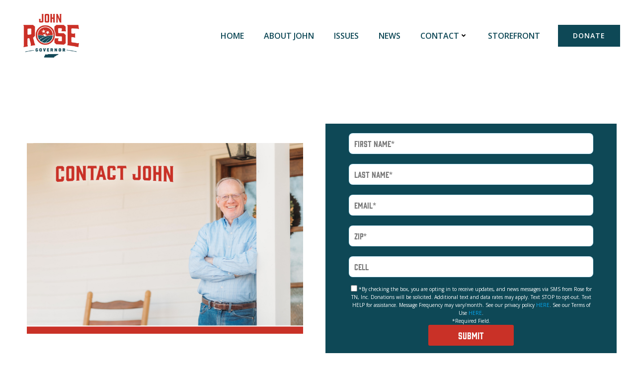

--- FILE ---
content_type: text/html; charset=utf-8
request_url: https://www.google.com/recaptcha/api2/anchor?ar=1&k=6LczWjcrAAAAANKX-7eF7pOKeMvaYKaOOGvKF7ta&co=aHR0cHM6Ly9qb2hucm9zZS5jb206NDQz&hl=en&v=N67nZn4AqZkNcbeMu4prBgzg&size=invisible&anchor-ms=20000&execute-ms=30000&cb=vsj87rfla92f
body_size: 48668
content:
<!DOCTYPE HTML><html dir="ltr" lang="en"><head><meta http-equiv="Content-Type" content="text/html; charset=UTF-8">
<meta http-equiv="X-UA-Compatible" content="IE=edge">
<title>reCAPTCHA</title>
<style type="text/css">
/* cyrillic-ext */
@font-face {
  font-family: 'Roboto';
  font-style: normal;
  font-weight: 400;
  font-stretch: 100%;
  src: url(//fonts.gstatic.com/s/roboto/v48/KFO7CnqEu92Fr1ME7kSn66aGLdTylUAMa3GUBHMdazTgWw.woff2) format('woff2');
  unicode-range: U+0460-052F, U+1C80-1C8A, U+20B4, U+2DE0-2DFF, U+A640-A69F, U+FE2E-FE2F;
}
/* cyrillic */
@font-face {
  font-family: 'Roboto';
  font-style: normal;
  font-weight: 400;
  font-stretch: 100%;
  src: url(//fonts.gstatic.com/s/roboto/v48/KFO7CnqEu92Fr1ME7kSn66aGLdTylUAMa3iUBHMdazTgWw.woff2) format('woff2');
  unicode-range: U+0301, U+0400-045F, U+0490-0491, U+04B0-04B1, U+2116;
}
/* greek-ext */
@font-face {
  font-family: 'Roboto';
  font-style: normal;
  font-weight: 400;
  font-stretch: 100%;
  src: url(//fonts.gstatic.com/s/roboto/v48/KFO7CnqEu92Fr1ME7kSn66aGLdTylUAMa3CUBHMdazTgWw.woff2) format('woff2');
  unicode-range: U+1F00-1FFF;
}
/* greek */
@font-face {
  font-family: 'Roboto';
  font-style: normal;
  font-weight: 400;
  font-stretch: 100%;
  src: url(//fonts.gstatic.com/s/roboto/v48/KFO7CnqEu92Fr1ME7kSn66aGLdTylUAMa3-UBHMdazTgWw.woff2) format('woff2');
  unicode-range: U+0370-0377, U+037A-037F, U+0384-038A, U+038C, U+038E-03A1, U+03A3-03FF;
}
/* math */
@font-face {
  font-family: 'Roboto';
  font-style: normal;
  font-weight: 400;
  font-stretch: 100%;
  src: url(//fonts.gstatic.com/s/roboto/v48/KFO7CnqEu92Fr1ME7kSn66aGLdTylUAMawCUBHMdazTgWw.woff2) format('woff2');
  unicode-range: U+0302-0303, U+0305, U+0307-0308, U+0310, U+0312, U+0315, U+031A, U+0326-0327, U+032C, U+032F-0330, U+0332-0333, U+0338, U+033A, U+0346, U+034D, U+0391-03A1, U+03A3-03A9, U+03B1-03C9, U+03D1, U+03D5-03D6, U+03F0-03F1, U+03F4-03F5, U+2016-2017, U+2034-2038, U+203C, U+2040, U+2043, U+2047, U+2050, U+2057, U+205F, U+2070-2071, U+2074-208E, U+2090-209C, U+20D0-20DC, U+20E1, U+20E5-20EF, U+2100-2112, U+2114-2115, U+2117-2121, U+2123-214F, U+2190, U+2192, U+2194-21AE, U+21B0-21E5, U+21F1-21F2, U+21F4-2211, U+2213-2214, U+2216-22FF, U+2308-230B, U+2310, U+2319, U+231C-2321, U+2336-237A, U+237C, U+2395, U+239B-23B7, U+23D0, U+23DC-23E1, U+2474-2475, U+25AF, U+25B3, U+25B7, U+25BD, U+25C1, U+25CA, U+25CC, U+25FB, U+266D-266F, U+27C0-27FF, U+2900-2AFF, U+2B0E-2B11, U+2B30-2B4C, U+2BFE, U+3030, U+FF5B, U+FF5D, U+1D400-1D7FF, U+1EE00-1EEFF;
}
/* symbols */
@font-face {
  font-family: 'Roboto';
  font-style: normal;
  font-weight: 400;
  font-stretch: 100%;
  src: url(//fonts.gstatic.com/s/roboto/v48/KFO7CnqEu92Fr1ME7kSn66aGLdTylUAMaxKUBHMdazTgWw.woff2) format('woff2');
  unicode-range: U+0001-000C, U+000E-001F, U+007F-009F, U+20DD-20E0, U+20E2-20E4, U+2150-218F, U+2190, U+2192, U+2194-2199, U+21AF, U+21E6-21F0, U+21F3, U+2218-2219, U+2299, U+22C4-22C6, U+2300-243F, U+2440-244A, U+2460-24FF, U+25A0-27BF, U+2800-28FF, U+2921-2922, U+2981, U+29BF, U+29EB, U+2B00-2BFF, U+4DC0-4DFF, U+FFF9-FFFB, U+10140-1018E, U+10190-1019C, U+101A0, U+101D0-101FD, U+102E0-102FB, U+10E60-10E7E, U+1D2C0-1D2D3, U+1D2E0-1D37F, U+1F000-1F0FF, U+1F100-1F1AD, U+1F1E6-1F1FF, U+1F30D-1F30F, U+1F315, U+1F31C, U+1F31E, U+1F320-1F32C, U+1F336, U+1F378, U+1F37D, U+1F382, U+1F393-1F39F, U+1F3A7-1F3A8, U+1F3AC-1F3AF, U+1F3C2, U+1F3C4-1F3C6, U+1F3CA-1F3CE, U+1F3D4-1F3E0, U+1F3ED, U+1F3F1-1F3F3, U+1F3F5-1F3F7, U+1F408, U+1F415, U+1F41F, U+1F426, U+1F43F, U+1F441-1F442, U+1F444, U+1F446-1F449, U+1F44C-1F44E, U+1F453, U+1F46A, U+1F47D, U+1F4A3, U+1F4B0, U+1F4B3, U+1F4B9, U+1F4BB, U+1F4BF, U+1F4C8-1F4CB, U+1F4D6, U+1F4DA, U+1F4DF, U+1F4E3-1F4E6, U+1F4EA-1F4ED, U+1F4F7, U+1F4F9-1F4FB, U+1F4FD-1F4FE, U+1F503, U+1F507-1F50B, U+1F50D, U+1F512-1F513, U+1F53E-1F54A, U+1F54F-1F5FA, U+1F610, U+1F650-1F67F, U+1F687, U+1F68D, U+1F691, U+1F694, U+1F698, U+1F6AD, U+1F6B2, U+1F6B9-1F6BA, U+1F6BC, U+1F6C6-1F6CF, U+1F6D3-1F6D7, U+1F6E0-1F6EA, U+1F6F0-1F6F3, U+1F6F7-1F6FC, U+1F700-1F7FF, U+1F800-1F80B, U+1F810-1F847, U+1F850-1F859, U+1F860-1F887, U+1F890-1F8AD, U+1F8B0-1F8BB, U+1F8C0-1F8C1, U+1F900-1F90B, U+1F93B, U+1F946, U+1F984, U+1F996, U+1F9E9, U+1FA00-1FA6F, U+1FA70-1FA7C, U+1FA80-1FA89, U+1FA8F-1FAC6, U+1FACE-1FADC, U+1FADF-1FAE9, U+1FAF0-1FAF8, U+1FB00-1FBFF;
}
/* vietnamese */
@font-face {
  font-family: 'Roboto';
  font-style: normal;
  font-weight: 400;
  font-stretch: 100%;
  src: url(//fonts.gstatic.com/s/roboto/v48/KFO7CnqEu92Fr1ME7kSn66aGLdTylUAMa3OUBHMdazTgWw.woff2) format('woff2');
  unicode-range: U+0102-0103, U+0110-0111, U+0128-0129, U+0168-0169, U+01A0-01A1, U+01AF-01B0, U+0300-0301, U+0303-0304, U+0308-0309, U+0323, U+0329, U+1EA0-1EF9, U+20AB;
}
/* latin-ext */
@font-face {
  font-family: 'Roboto';
  font-style: normal;
  font-weight: 400;
  font-stretch: 100%;
  src: url(//fonts.gstatic.com/s/roboto/v48/KFO7CnqEu92Fr1ME7kSn66aGLdTylUAMa3KUBHMdazTgWw.woff2) format('woff2');
  unicode-range: U+0100-02BA, U+02BD-02C5, U+02C7-02CC, U+02CE-02D7, U+02DD-02FF, U+0304, U+0308, U+0329, U+1D00-1DBF, U+1E00-1E9F, U+1EF2-1EFF, U+2020, U+20A0-20AB, U+20AD-20C0, U+2113, U+2C60-2C7F, U+A720-A7FF;
}
/* latin */
@font-face {
  font-family: 'Roboto';
  font-style: normal;
  font-weight: 400;
  font-stretch: 100%;
  src: url(//fonts.gstatic.com/s/roboto/v48/KFO7CnqEu92Fr1ME7kSn66aGLdTylUAMa3yUBHMdazQ.woff2) format('woff2');
  unicode-range: U+0000-00FF, U+0131, U+0152-0153, U+02BB-02BC, U+02C6, U+02DA, U+02DC, U+0304, U+0308, U+0329, U+2000-206F, U+20AC, U+2122, U+2191, U+2193, U+2212, U+2215, U+FEFF, U+FFFD;
}
/* cyrillic-ext */
@font-face {
  font-family: 'Roboto';
  font-style: normal;
  font-weight: 500;
  font-stretch: 100%;
  src: url(//fonts.gstatic.com/s/roboto/v48/KFO7CnqEu92Fr1ME7kSn66aGLdTylUAMa3GUBHMdazTgWw.woff2) format('woff2');
  unicode-range: U+0460-052F, U+1C80-1C8A, U+20B4, U+2DE0-2DFF, U+A640-A69F, U+FE2E-FE2F;
}
/* cyrillic */
@font-face {
  font-family: 'Roboto';
  font-style: normal;
  font-weight: 500;
  font-stretch: 100%;
  src: url(//fonts.gstatic.com/s/roboto/v48/KFO7CnqEu92Fr1ME7kSn66aGLdTylUAMa3iUBHMdazTgWw.woff2) format('woff2');
  unicode-range: U+0301, U+0400-045F, U+0490-0491, U+04B0-04B1, U+2116;
}
/* greek-ext */
@font-face {
  font-family: 'Roboto';
  font-style: normal;
  font-weight: 500;
  font-stretch: 100%;
  src: url(//fonts.gstatic.com/s/roboto/v48/KFO7CnqEu92Fr1ME7kSn66aGLdTylUAMa3CUBHMdazTgWw.woff2) format('woff2');
  unicode-range: U+1F00-1FFF;
}
/* greek */
@font-face {
  font-family: 'Roboto';
  font-style: normal;
  font-weight: 500;
  font-stretch: 100%;
  src: url(//fonts.gstatic.com/s/roboto/v48/KFO7CnqEu92Fr1ME7kSn66aGLdTylUAMa3-UBHMdazTgWw.woff2) format('woff2');
  unicode-range: U+0370-0377, U+037A-037F, U+0384-038A, U+038C, U+038E-03A1, U+03A3-03FF;
}
/* math */
@font-face {
  font-family: 'Roboto';
  font-style: normal;
  font-weight: 500;
  font-stretch: 100%;
  src: url(//fonts.gstatic.com/s/roboto/v48/KFO7CnqEu92Fr1ME7kSn66aGLdTylUAMawCUBHMdazTgWw.woff2) format('woff2');
  unicode-range: U+0302-0303, U+0305, U+0307-0308, U+0310, U+0312, U+0315, U+031A, U+0326-0327, U+032C, U+032F-0330, U+0332-0333, U+0338, U+033A, U+0346, U+034D, U+0391-03A1, U+03A3-03A9, U+03B1-03C9, U+03D1, U+03D5-03D6, U+03F0-03F1, U+03F4-03F5, U+2016-2017, U+2034-2038, U+203C, U+2040, U+2043, U+2047, U+2050, U+2057, U+205F, U+2070-2071, U+2074-208E, U+2090-209C, U+20D0-20DC, U+20E1, U+20E5-20EF, U+2100-2112, U+2114-2115, U+2117-2121, U+2123-214F, U+2190, U+2192, U+2194-21AE, U+21B0-21E5, U+21F1-21F2, U+21F4-2211, U+2213-2214, U+2216-22FF, U+2308-230B, U+2310, U+2319, U+231C-2321, U+2336-237A, U+237C, U+2395, U+239B-23B7, U+23D0, U+23DC-23E1, U+2474-2475, U+25AF, U+25B3, U+25B7, U+25BD, U+25C1, U+25CA, U+25CC, U+25FB, U+266D-266F, U+27C0-27FF, U+2900-2AFF, U+2B0E-2B11, U+2B30-2B4C, U+2BFE, U+3030, U+FF5B, U+FF5D, U+1D400-1D7FF, U+1EE00-1EEFF;
}
/* symbols */
@font-face {
  font-family: 'Roboto';
  font-style: normal;
  font-weight: 500;
  font-stretch: 100%;
  src: url(//fonts.gstatic.com/s/roboto/v48/KFO7CnqEu92Fr1ME7kSn66aGLdTylUAMaxKUBHMdazTgWw.woff2) format('woff2');
  unicode-range: U+0001-000C, U+000E-001F, U+007F-009F, U+20DD-20E0, U+20E2-20E4, U+2150-218F, U+2190, U+2192, U+2194-2199, U+21AF, U+21E6-21F0, U+21F3, U+2218-2219, U+2299, U+22C4-22C6, U+2300-243F, U+2440-244A, U+2460-24FF, U+25A0-27BF, U+2800-28FF, U+2921-2922, U+2981, U+29BF, U+29EB, U+2B00-2BFF, U+4DC0-4DFF, U+FFF9-FFFB, U+10140-1018E, U+10190-1019C, U+101A0, U+101D0-101FD, U+102E0-102FB, U+10E60-10E7E, U+1D2C0-1D2D3, U+1D2E0-1D37F, U+1F000-1F0FF, U+1F100-1F1AD, U+1F1E6-1F1FF, U+1F30D-1F30F, U+1F315, U+1F31C, U+1F31E, U+1F320-1F32C, U+1F336, U+1F378, U+1F37D, U+1F382, U+1F393-1F39F, U+1F3A7-1F3A8, U+1F3AC-1F3AF, U+1F3C2, U+1F3C4-1F3C6, U+1F3CA-1F3CE, U+1F3D4-1F3E0, U+1F3ED, U+1F3F1-1F3F3, U+1F3F5-1F3F7, U+1F408, U+1F415, U+1F41F, U+1F426, U+1F43F, U+1F441-1F442, U+1F444, U+1F446-1F449, U+1F44C-1F44E, U+1F453, U+1F46A, U+1F47D, U+1F4A3, U+1F4B0, U+1F4B3, U+1F4B9, U+1F4BB, U+1F4BF, U+1F4C8-1F4CB, U+1F4D6, U+1F4DA, U+1F4DF, U+1F4E3-1F4E6, U+1F4EA-1F4ED, U+1F4F7, U+1F4F9-1F4FB, U+1F4FD-1F4FE, U+1F503, U+1F507-1F50B, U+1F50D, U+1F512-1F513, U+1F53E-1F54A, U+1F54F-1F5FA, U+1F610, U+1F650-1F67F, U+1F687, U+1F68D, U+1F691, U+1F694, U+1F698, U+1F6AD, U+1F6B2, U+1F6B9-1F6BA, U+1F6BC, U+1F6C6-1F6CF, U+1F6D3-1F6D7, U+1F6E0-1F6EA, U+1F6F0-1F6F3, U+1F6F7-1F6FC, U+1F700-1F7FF, U+1F800-1F80B, U+1F810-1F847, U+1F850-1F859, U+1F860-1F887, U+1F890-1F8AD, U+1F8B0-1F8BB, U+1F8C0-1F8C1, U+1F900-1F90B, U+1F93B, U+1F946, U+1F984, U+1F996, U+1F9E9, U+1FA00-1FA6F, U+1FA70-1FA7C, U+1FA80-1FA89, U+1FA8F-1FAC6, U+1FACE-1FADC, U+1FADF-1FAE9, U+1FAF0-1FAF8, U+1FB00-1FBFF;
}
/* vietnamese */
@font-face {
  font-family: 'Roboto';
  font-style: normal;
  font-weight: 500;
  font-stretch: 100%;
  src: url(//fonts.gstatic.com/s/roboto/v48/KFO7CnqEu92Fr1ME7kSn66aGLdTylUAMa3OUBHMdazTgWw.woff2) format('woff2');
  unicode-range: U+0102-0103, U+0110-0111, U+0128-0129, U+0168-0169, U+01A0-01A1, U+01AF-01B0, U+0300-0301, U+0303-0304, U+0308-0309, U+0323, U+0329, U+1EA0-1EF9, U+20AB;
}
/* latin-ext */
@font-face {
  font-family: 'Roboto';
  font-style: normal;
  font-weight: 500;
  font-stretch: 100%;
  src: url(//fonts.gstatic.com/s/roboto/v48/KFO7CnqEu92Fr1ME7kSn66aGLdTylUAMa3KUBHMdazTgWw.woff2) format('woff2');
  unicode-range: U+0100-02BA, U+02BD-02C5, U+02C7-02CC, U+02CE-02D7, U+02DD-02FF, U+0304, U+0308, U+0329, U+1D00-1DBF, U+1E00-1E9F, U+1EF2-1EFF, U+2020, U+20A0-20AB, U+20AD-20C0, U+2113, U+2C60-2C7F, U+A720-A7FF;
}
/* latin */
@font-face {
  font-family: 'Roboto';
  font-style: normal;
  font-weight: 500;
  font-stretch: 100%;
  src: url(//fonts.gstatic.com/s/roboto/v48/KFO7CnqEu92Fr1ME7kSn66aGLdTylUAMa3yUBHMdazQ.woff2) format('woff2');
  unicode-range: U+0000-00FF, U+0131, U+0152-0153, U+02BB-02BC, U+02C6, U+02DA, U+02DC, U+0304, U+0308, U+0329, U+2000-206F, U+20AC, U+2122, U+2191, U+2193, U+2212, U+2215, U+FEFF, U+FFFD;
}
/* cyrillic-ext */
@font-face {
  font-family: 'Roboto';
  font-style: normal;
  font-weight: 900;
  font-stretch: 100%;
  src: url(//fonts.gstatic.com/s/roboto/v48/KFO7CnqEu92Fr1ME7kSn66aGLdTylUAMa3GUBHMdazTgWw.woff2) format('woff2');
  unicode-range: U+0460-052F, U+1C80-1C8A, U+20B4, U+2DE0-2DFF, U+A640-A69F, U+FE2E-FE2F;
}
/* cyrillic */
@font-face {
  font-family: 'Roboto';
  font-style: normal;
  font-weight: 900;
  font-stretch: 100%;
  src: url(//fonts.gstatic.com/s/roboto/v48/KFO7CnqEu92Fr1ME7kSn66aGLdTylUAMa3iUBHMdazTgWw.woff2) format('woff2');
  unicode-range: U+0301, U+0400-045F, U+0490-0491, U+04B0-04B1, U+2116;
}
/* greek-ext */
@font-face {
  font-family: 'Roboto';
  font-style: normal;
  font-weight: 900;
  font-stretch: 100%;
  src: url(//fonts.gstatic.com/s/roboto/v48/KFO7CnqEu92Fr1ME7kSn66aGLdTylUAMa3CUBHMdazTgWw.woff2) format('woff2');
  unicode-range: U+1F00-1FFF;
}
/* greek */
@font-face {
  font-family: 'Roboto';
  font-style: normal;
  font-weight: 900;
  font-stretch: 100%;
  src: url(//fonts.gstatic.com/s/roboto/v48/KFO7CnqEu92Fr1ME7kSn66aGLdTylUAMa3-UBHMdazTgWw.woff2) format('woff2');
  unicode-range: U+0370-0377, U+037A-037F, U+0384-038A, U+038C, U+038E-03A1, U+03A3-03FF;
}
/* math */
@font-face {
  font-family: 'Roboto';
  font-style: normal;
  font-weight: 900;
  font-stretch: 100%;
  src: url(//fonts.gstatic.com/s/roboto/v48/KFO7CnqEu92Fr1ME7kSn66aGLdTylUAMawCUBHMdazTgWw.woff2) format('woff2');
  unicode-range: U+0302-0303, U+0305, U+0307-0308, U+0310, U+0312, U+0315, U+031A, U+0326-0327, U+032C, U+032F-0330, U+0332-0333, U+0338, U+033A, U+0346, U+034D, U+0391-03A1, U+03A3-03A9, U+03B1-03C9, U+03D1, U+03D5-03D6, U+03F0-03F1, U+03F4-03F5, U+2016-2017, U+2034-2038, U+203C, U+2040, U+2043, U+2047, U+2050, U+2057, U+205F, U+2070-2071, U+2074-208E, U+2090-209C, U+20D0-20DC, U+20E1, U+20E5-20EF, U+2100-2112, U+2114-2115, U+2117-2121, U+2123-214F, U+2190, U+2192, U+2194-21AE, U+21B0-21E5, U+21F1-21F2, U+21F4-2211, U+2213-2214, U+2216-22FF, U+2308-230B, U+2310, U+2319, U+231C-2321, U+2336-237A, U+237C, U+2395, U+239B-23B7, U+23D0, U+23DC-23E1, U+2474-2475, U+25AF, U+25B3, U+25B7, U+25BD, U+25C1, U+25CA, U+25CC, U+25FB, U+266D-266F, U+27C0-27FF, U+2900-2AFF, U+2B0E-2B11, U+2B30-2B4C, U+2BFE, U+3030, U+FF5B, U+FF5D, U+1D400-1D7FF, U+1EE00-1EEFF;
}
/* symbols */
@font-face {
  font-family: 'Roboto';
  font-style: normal;
  font-weight: 900;
  font-stretch: 100%;
  src: url(//fonts.gstatic.com/s/roboto/v48/KFO7CnqEu92Fr1ME7kSn66aGLdTylUAMaxKUBHMdazTgWw.woff2) format('woff2');
  unicode-range: U+0001-000C, U+000E-001F, U+007F-009F, U+20DD-20E0, U+20E2-20E4, U+2150-218F, U+2190, U+2192, U+2194-2199, U+21AF, U+21E6-21F0, U+21F3, U+2218-2219, U+2299, U+22C4-22C6, U+2300-243F, U+2440-244A, U+2460-24FF, U+25A0-27BF, U+2800-28FF, U+2921-2922, U+2981, U+29BF, U+29EB, U+2B00-2BFF, U+4DC0-4DFF, U+FFF9-FFFB, U+10140-1018E, U+10190-1019C, U+101A0, U+101D0-101FD, U+102E0-102FB, U+10E60-10E7E, U+1D2C0-1D2D3, U+1D2E0-1D37F, U+1F000-1F0FF, U+1F100-1F1AD, U+1F1E6-1F1FF, U+1F30D-1F30F, U+1F315, U+1F31C, U+1F31E, U+1F320-1F32C, U+1F336, U+1F378, U+1F37D, U+1F382, U+1F393-1F39F, U+1F3A7-1F3A8, U+1F3AC-1F3AF, U+1F3C2, U+1F3C4-1F3C6, U+1F3CA-1F3CE, U+1F3D4-1F3E0, U+1F3ED, U+1F3F1-1F3F3, U+1F3F5-1F3F7, U+1F408, U+1F415, U+1F41F, U+1F426, U+1F43F, U+1F441-1F442, U+1F444, U+1F446-1F449, U+1F44C-1F44E, U+1F453, U+1F46A, U+1F47D, U+1F4A3, U+1F4B0, U+1F4B3, U+1F4B9, U+1F4BB, U+1F4BF, U+1F4C8-1F4CB, U+1F4D6, U+1F4DA, U+1F4DF, U+1F4E3-1F4E6, U+1F4EA-1F4ED, U+1F4F7, U+1F4F9-1F4FB, U+1F4FD-1F4FE, U+1F503, U+1F507-1F50B, U+1F50D, U+1F512-1F513, U+1F53E-1F54A, U+1F54F-1F5FA, U+1F610, U+1F650-1F67F, U+1F687, U+1F68D, U+1F691, U+1F694, U+1F698, U+1F6AD, U+1F6B2, U+1F6B9-1F6BA, U+1F6BC, U+1F6C6-1F6CF, U+1F6D3-1F6D7, U+1F6E0-1F6EA, U+1F6F0-1F6F3, U+1F6F7-1F6FC, U+1F700-1F7FF, U+1F800-1F80B, U+1F810-1F847, U+1F850-1F859, U+1F860-1F887, U+1F890-1F8AD, U+1F8B0-1F8BB, U+1F8C0-1F8C1, U+1F900-1F90B, U+1F93B, U+1F946, U+1F984, U+1F996, U+1F9E9, U+1FA00-1FA6F, U+1FA70-1FA7C, U+1FA80-1FA89, U+1FA8F-1FAC6, U+1FACE-1FADC, U+1FADF-1FAE9, U+1FAF0-1FAF8, U+1FB00-1FBFF;
}
/* vietnamese */
@font-face {
  font-family: 'Roboto';
  font-style: normal;
  font-weight: 900;
  font-stretch: 100%;
  src: url(//fonts.gstatic.com/s/roboto/v48/KFO7CnqEu92Fr1ME7kSn66aGLdTylUAMa3OUBHMdazTgWw.woff2) format('woff2');
  unicode-range: U+0102-0103, U+0110-0111, U+0128-0129, U+0168-0169, U+01A0-01A1, U+01AF-01B0, U+0300-0301, U+0303-0304, U+0308-0309, U+0323, U+0329, U+1EA0-1EF9, U+20AB;
}
/* latin-ext */
@font-face {
  font-family: 'Roboto';
  font-style: normal;
  font-weight: 900;
  font-stretch: 100%;
  src: url(//fonts.gstatic.com/s/roboto/v48/KFO7CnqEu92Fr1ME7kSn66aGLdTylUAMa3KUBHMdazTgWw.woff2) format('woff2');
  unicode-range: U+0100-02BA, U+02BD-02C5, U+02C7-02CC, U+02CE-02D7, U+02DD-02FF, U+0304, U+0308, U+0329, U+1D00-1DBF, U+1E00-1E9F, U+1EF2-1EFF, U+2020, U+20A0-20AB, U+20AD-20C0, U+2113, U+2C60-2C7F, U+A720-A7FF;
}
/* latin */
@font-face {
  font-family: 'Roboto';
  font-style: normal;
  font-weight: 900;
  font-stretch: 100%;
  src: url(//fonts.gstatic.com/s/roboto/v48/KFO7CnqEu92Fr1ME7kSn66aGLdTylUAMa3yUBHMdazQ.woff2) format('woff2');
  unicode-range: U+0000-00FF, U+0131, U+0152-0153, U+02BB-02BC, U+02C6, U+02DA, U+02DC, U+0304, U+0308, U+0329, U+2000-206F, U+20AC, U+2122, U+2191, U+2193, U+2212, U+2215, U+FEFF, U+FFFD;
}

</style>
<link rel="stylesheet" type="text/css" href="https://www.gstatic.com/recaptcha/releases/N67nZn4AqZkNcbeMu4prBgzg/styles__ltr.css">
<script nonce="GHgljukL6vYXijthcMbB6A" type="text/javascript">window['__recaptcha_api'] = 'https://www.google.com/recaptcha/api2/';</script>
<script type="text/javascript" src="https://www.gstatic.com/recaptcha/releases/N67nZn4AqZkNcbeMu4prBgzg/recaptcha__en.js" nonce="GHgljukL6vYXijthcMbB6A">
      
    </script></head>
<body><div id="rc-anchor-alert" class="rc-anchor-alert"></div>
<input type="hidden" id="recaptcha-token" value="[base64]">
<script type="text/javascript" nonce="GHgljukL6vYXijthcMbB6A">
      recaptcha.anchor.Main.init("[\x22ainput\x22,[\x22bgdata\x22,\x22\x22,\[base64]/[base64]/[base64]/[base64]/[base64]/[base64]/KGcoTywyNTMsTy5PKSxVRyhPLEMpKTpnKE8sMjUzLEMpLE8pKSxsKSksTykpfSxieT1mdW5jdGlvbihDLE8sdSxsKXtmb3IobD0odT1SKEMpLDApO08+MDtPLS0pbD1sPDw4fFooQyk7ZyhDLHUsbCl9LFVHPWZ1bmN0aW9uKEMsTyl7Qy5pLmxlbmd0aD4xMDQ/[base64]/[base64]/[base64]/[base64]/[base64]/[base64]/[base64]\\u003d\x22,\[base64]\x22,\x22wpPCkcODw59iKDJjwo3DicKEeQJbeWHDmcOmwo7Dgy9FLcK/woLDncO4wrjCp8KuLwjDuEzDrsOTNMOiw7hsTWE6YT/DpVpxwo7Dv2pwT8OHwozCicO3ajsRwpUmwp/DtS/DnHcJwpkHXsOICRFhw4DDrWTCjRNmfXjCkyx/[base64]/CkHXDiislwpcdw6LChcKddV3Ds8OTIVXDkMOTRMK4Vy/[base64]/woDDq8OgwoUuwqtww5bCsDbDjGTDg1zCo8KFYcKWWi50wpHDk0DDsgkkblXCnCzClcOYwr7Do8OgUXpswr3DvcKpYW/ChMOjw7low6tSdcKaP8OMK8KMwotOT8Oww7Jow5HDu1VNAhVAEcOvw7luLsOadhI8O30fTMKhTcO9wrESw58MwpNbRcOsKMKAMsO8S0/CgS1Zw4Ziw7/CrMKecj5XeMKawpQoJX7DuG7Cqh7DpSBOFxTCrCk+b8KiJ8KQaUvClsK1wrXCgknDtcOWw6RqeA5PwpFKw67Cv2J8w7LDhFYuVSTDosKNFiRIw6Rbwqc2w4LCuxJzwo7DgMK5KwQbAwB/[base64]/[base64]/[base64]/[base64]/DvcK/JcOvw6sfNcOKFR/CjBs9wpEGZMOHTMKiekkZw4QROMKrGTDDj8KKIh/Dn8KgB8OkVm/[base64]/HsO3w7LDvnc5w6TDkMKbKS8Cw6bDtCTDqEt6wo1xwoDDkkNSESDCiDjCuAIcF1DDvifDt3jCmgPDsQ0lOQhpPmzDry0+CFwAw7Vge8OncXM/bWjDn2VTwpF7U8OadcOSYlpfQcO7wrPCqEhvcMK6csObQ8Odw48Bw49tw5TCuX4pwrlrwqHDrQnCmsOgMG7CpVIVw7LCjsO/w7dhw4xXw4JIMMK+wrtrw6bDrWHDvW8VSjdMwpzClsKKaMOQYsO5dcO+w5PCgUnChk3Cq8KSelguUHnDqWdKGsKVXQByD8KvB8KMQW8/MiAoaMKhw5kIw49Sw6XDq8KPEsOswrElw67Dr2F6w71tccKywowqTVkfw70TV8Osw7B1LMKpwpDDlcOzw5Eqwo0Lw5RUcWg+NsO/wpYUNsKowqTDi8Kvw510JsKsJxQUwo08HsKyw7bDs3Ekwp/Dsz4KwoAEwpDDk8O5wrDDsMOyw7HDmXRxwofCrx4aKi7CusKhw5kiMklfJVLCoS7CkUd5wopawrjDtHwmw4XCkDPDp1vCg8K9Yh/CoUXDhgkRJBbCisKESkhGw53CoknCgDvDhUxPw7vDuMOCwqPDvBp8w4xybsKVMcOLw6zCrsOQfcKeSsOxwrXDosKUEcOEDMKXIMOOwrnCrsKtw680wo7Dtz81w4Bawp4VwrkHwqrDqEzDohjDjMOMwrLCp28IwrfDtcO/[base64]/DpMOcw6TDo8KAI8KfwqZIw7DDsW3CkSlsPlNuwpbDocKGw4DCqsKmw7Ehw5lYTsKRR3PDo8KEw44Vw7XCs3jCggU6w6/CjGxmXcK/w6vCj05NwpoID8Kuw5B3ewZdQzFKSMK7S38dWsORwrEIVHV/wpxxwqzDmsO5dMKww4/CtB/DgMKTOsKbwoMtacK1w7hNwrElW8KcO8OpZXHDu3DDsnzDjsKmRMKCw7toJcKpw7lAVsOZKsOfYSHDlcOeIzbCnAnDicK8W2zCvgZtwrcmwqfChcOeFVrDvsKew6dNw7/Dm13CryPCp8KGCxUxfcK3bcK9wpPDuMOSR8OAemtLRis6wpTCg1TCosOewrHCtMOfVsKTCRHCtkd3wqfCo8OgwqrDgcK1HDTCgEESwpDCtsKAw4p3fGLCqA8vw7Ejw6DCrxV1IsKFWTHDjMOKwqNfRCdIR8KrwpcFw5/CgcOuwqkawrDCmho1w6UnL8OlcsKvw4gVwrbCgMKZwo7ClzVEAQDCu2B/LMKRw4XDhWR+IcOIOMOvwqXCozVLFwrDhsKjGX7CgTB7dcOCw5PDnsKVY1TCv17CvMKnK8OdLX/DsMOrIsOaw5zDkh1PwqzCjcO0f8KpX8OXw73Doy5qGEDDnxPDtBhbw6Zaw6TCtsK0LMK3ScKkwoZUHGZMwr/CisO0wqXDo8Khwod5byRfXcO7NcOkw6BzcRMgwo1fw5nCgcOdw7Z0w4PDsC9Tw4/CqG8FwpTDssOjOCXDmsOewp8Qw6TDtz/DlCTDiMKow5NvwrHCqEHDj8OQw7AId8OsBHHDvMK/[base64]/DlMObFcOQWWFTDMObw4JQwozDmhzDmVUfwoDCtsONIsOCFF/DoAQvw41Aw6/[base64]/[base64]/DtncLCcKODUfCpn0BwqbDucKGU8O8w7fCslvCqsKXw7R8wqRZFsKHw4TDqMKYw7V8w5LDlcKnwo/DpTDCqz7Ctk/[base64]/CnD7CgCLDrcOSwq8fOsKhLC5Tw5kDAsKmwq4bM8OCw70hwovDo37CgMO2IMObXcKzQcKUc8KzfMO4wq4eNwjDgVbCqgEQwrZawosRD38WNsOcG8OhGcOUdsOIZMOmw7TCkXfCl8O7wrcefMOcL8KLwrIIBsK5GcO+wp/DnT0ww4IYCwDCgMKXZ8OOT8OlwoRXwqLCmcOzJ0AeZ8KzBcO+VcKoByVhP8Kzw5LCpBvDosOuwptdC8KZGWg3LsOmwq3CksOycsKnwoIsOMODw5RccU7Dj27Dj8O/[base64]/CosOxwrrDj8ObCcKvwpE4csKBwqzDnTTCmMKBF8KtwpoXw6DDrhI2aD7CocKYEwxDP8OSHhVfBwzDjlzDqsO4woLDuFciOS1uPCLCu8Ore8KFXBo1wp8OCcObw5kwCcO4N8OjwoBkMCZ7wqDDsMO6WC3DlMKVw5FRwpXDscOow4fDpWzDqcOfwqdCPMKPZV/CsMO9w5rDjhwjJ8OIw4BxwqXDuUYxw5rDk8KBw7LDrMKRwpsWw4vCksOuwrtMIUBCNUs8ZwPCgSJHMkAoWCAuwpAyw7BEW8Ovw68zOjLDksO/GcKYwosGw5xfw6/Cm8OqQAlOc0zDnk9FwrPDkyIrw6XDt8OpcMKxMULDnsOuQ0/DmWQGUUHDhMK1w48wQMOfw58Tw69Pwrp2w6TDgcKjYsKQwps8w782ZsOIOMKOw4rDpcKnAkIPw4zDgF8nbGtdTMKwchlZwrrDhHrClBxtbMKHZ8KZTmPClm3Dv8OHw5XDhsODw6ggBHfDjwM8wrhqUQ0hCcKRaGdJF1/CtBFlA2l3UTpFdUZAEybDqE0TaMOww6hEw6jDo8ORM8O9w7wuwrhybmHCrcOewpofJg/CuSt6wqfDqsOFL8OPwpcxKMKlwpbDssOKw5HDhHrCtMKKw4cCVAnCn8KwNcKmWMKpazgUMjtRXi3ChsKDwrbCllTDhsOwwoo2QsK+wrNsHsOoS8OkL8KgOELDsyTDj8KXFWzDncKAHkogW8KsNDVgRcOvFwDDoMK3w5EPw5LCisKswoIywrI5wr7DpX/[base64]/DkB8Hw4nDggzDpsOZGXhvw4bCnMOewr8Uw4VqUldQcxtqC8KQw6Zzw5YWw6nDtRlqw7McwqRMwq4owqbCh8KRDMOLG11KJMK4woF3HsOPw7DCncKkw7FHNsOqw69oCH5bUsOsRFbCrsO3woByw55Uw7DDiMOFLsKgZnzDncODwqV/[base64]/Du08tG8Kkw5HDmsK5UR3DukJSw4DDt8Oew7BsbDbCq8KxVMKqf8O1wrVhQxvDs8KhMzzCv8KGLW1tdMO7w6DCgjDCtcKDw5TClD/CqycOw4jChsKTTcKdw5/CnMKLw5/CgGjDlCcuOcOGN2fClWHDlGs+O8KYah9ew60bSzYILsObwozDpsKxJMKWwojDjVYGw7c5wqLCqUrDu8KfwrsxwpHDhwzCkAHDikovSsOsekvCnTDDj2zCgsOOwr4/w6TCv8OjHBjDgyBow5dEcMK7HUrCvSIEXmTDiMKibFNew7tuw75VwpIkwpVEQcKuCsOsw6Y/wqIhLcKNWMOEwrs7w67DvwR1wqUKwojDnsKew7/CnDt2w5bDo8OBf8KfwqHChcO8w6kCZhwfI8OlRMOHOC1Rw5cDUsOrw7LDuR0UWgvDhsO5w7dLAsK6fEXDqMKVEBp3wrJyw6bDv0rCj19FJA3ClcKCI8KEwr0oUAs6PSM4JcKEw5tVNMO1DcKCAR5Aw7bDmcKvwq8DBkrCjhXDpcKFbj11UMK/SgDCu2jCm19adzMMw7bDssKHwpTCpSHCp8K2w4hsfsK0w53CmxvCqcKZPsOaw5kUM8OAwoHCpl3CpQfChMKxw63Co1/DnMOtWMO2w6rDlHQYGsOpwpBfdcKfAylGHsKww5Igw6F0w6fDmiYMwqbChytOdXl4NMKRO3UVKAbDlWR+aVVqAiE2ThvCgG/DqFTCmm3CvMKUGkXDkWfDpy5yw4vDqVo/w4YpwpjDmHDDrU1FDkPCuzIJwovDnzvCocOZb0LDgmtAwpZNNljDgcK7w7FJw7vCvQkyWSgzwoc/f8O8GWDDsMOJwqEETMOGR8K/[base64]/Cl8KbwrnCvsK/eljCpcOhw606w5wbw5Rjw5BAwqPCtH3DhMKMw57CmsO6w5vDrsODw6lJwqDDiybDjWMWwojCtALCgsOSWzhPTizDk1PCuXohCWgdw4XCm8KMwqvDhcKGKMOkABECw6NTw7Jmw4/[base64]/[base64]/DpMKEIFR1f8OswrBxMiIXwpBJORnCiUVqa8OdwooPwrBYKcK/W8KzVUNpw5fCmB5uCxQiU8O9w6RCesKQw5fDp3sMwonCt8Obw6Blw7FnwrDCqsK0wqrCtcOJGkLDpcKOwoVowpZ1wot5woAMYcOKa8OJw6o5w4gbJCHCiHnCrsKDacOnKTM9wq8KRsKuTh3CjmoMWsOFesKpEcKtcsOxw47DlsO/[base64]/Ch8OvbUUuw4zDrHnDnWfDrEAbwpl3wrocw7FjwqHCqhzCmQjDjgoAw40ew6Msw63CnMKRwojCs8OxGH/Dj8ObaxQ9w4l5wplVwox5w40hJ2hXw63DgMOKwrPCi8Klw4R6MHYvwoVzTAzCm8K8w7fDsMKawr4ow7kuLW5SIHB7dlJ3w4BewonCosKfwonChQPDrMK2wqfDtVZ/wpRCw61+w4/DtD/[base64]/CgDrDpwTDoytzPRsoRMKXwpzDj8K9bFDDkMKLLMKEScO/wrjDu0gpdyZowpDDgsO/wpxCw67DsG/[base64]/QcK6w6rCi8O0w7fCimhjYBDCunXCqMOpwozDlQvCp2DCl8OZTGHCs2PDkFDCiTnDjUPDqsKNwr4EbsKacW7CuHp/ACHCp8Kzw5AIwpgoZ8KywqFdwpvCm8Oww5Ehw6bDhsK/wrPCrkjDuUg0woLDp3DClgkWFgdhby02woN+a8OCwpNPw7lnwqLDpyrDg1FKXzIkworDkcOwPSF7w5nDv8KWwp/CvsO6Em/[base64]/DrXbCkcOZBk3CocO1w7lGwqB5U2d2UwHDqk5hwqbCm8OnVVN2wonCtGnDmnkReMKpUxxsWGZDBsKyP2FcEsOjM8ODA0rDrsO5SUXCi8KowrpfIWjChMKZwrjDk2HDrmPDnFhtw7rDssKQfcKZasK6fWvDksO9WMOVwovCoBzChiFkwrHDq8Kww4/[base64]/[base64]/[base64]/w5V0Q8O+w7DCnsOIwqEfMAzCgMK4w5HDncKre8KgGAJOHGhkwogCw74xw4lXwp7Cvk7CgcK/[base64]/CknbCoGJEwpTDiVvDhQLCkzVjwqjDvcOIwrcew5EpRMKSOkrCm8KYAsONw47DqwkywqrDjMK4CRwyVMKyOks1bMKafS/Du8OMw5XDlENlNzIuw6DCh8OJw6ZFwp/Dpw3CgAZhw6jCoCtCwpRTTScJcEPCq8Kbw5TCtMO0w5I+A3/[base64]/[base64]/DrGTCmVpDbMKFw4Zvwp8ACXfDqsOAbxnDoX5kO8OeLGfCuWXDsXHChBNiN8OfM8KVwqjCpcK8w5vDqMOzTsKnw6LCunvDvV/CjTUiwrRLw6RDwrIrfsKaw4XCjcOJK8Knw7jDmWrDpsOxQMOzwpHCusOQwofCr8Kyw595w4EHw6R/YgrCkh/Dm3dWXsKIXMKdcsKgw7zDglpsw6tnRD/CpyEswpkzNR3DqMKnwoLDmsKQworDuDBNw7rCucOiNcOVw7dww6Etc8KXwo90NsKDw5nDoHzCucKPw5DDjClqY8KzwpZlZRTDqMKTDhzDvcOSGGgvcDnDuGXCvFBIw7UEbMKkZ8OPw6XCkcKJAEvDocOMwoPDnMK0w4Jxw7pTTcKbwovCgcKrw7rDhVbCk8OHIg5XSm/DkMOBwr4jCRY9wovDgxhZacKvw7MQbsK2bBTCvC3Cq2jDhFM0MzbCpcOGwoBKbcKnIm3CqcKgKS5gwrbDucObw7LDrHHCmEd8w58ATcKRAsO6Q2AYwq7ChyPDvMKGCljDszBGwrvCpcO9wpUIGcK/f1jCrcOpTzHDrzRaWcO7DsKlwqDDocKrfsKsOMOrN1p7w6HDicKuwpzCqsKlHxzCvcOIwo1desKdwqPCtcO0w5F7Kg3CgMK6UgsjeSnDh8Odw7LCq8K2ZmoreMOHMcKbwpwpwq80UkbCvMOCwpUKwrDClV/[base64]/BgFWf0dNw6fCjMKZI8OoeR7CiUvDpsOYwoHDvjfDm8Kfwol0KDHDhw1lwq16f8Oaw7lfw6h/FWvCq8OoLsOuw719b243w7DChMOxGgDCmsOyw57Dk3bDq8OnHlUkw65qwoMSMcORwpJjF2/CvR4jw5UnTsKncFLCsWDDt3PCqUlcAcKxKcKtTMOrOMO6YcO0w6U2DVVeOjrCr8OQZy/DvsKDw5LCpB3CmsOEwr9/QFzDmlbCp3dcwpU/PsKkHsOwwqNGaUJbYsKdwrk6AMK+dzXDrQzDiDskJR8/[base64]/[base64]/[base64]/[base64]/Cm2jDp2/CkcKRWnbCqm4zH8K3woB1w63Cn07DlcOyMEXDtVnCu8OfWsOzMsObwoDCmwQnw6Q/wpk7OMKqwph3wpbDuHfDrMOsE0rClFYrQcO6DmHChiQ6AQdpVMKqwr3CjsOZw4FiBgjCg8K0byZWwrc4OEDDnVrCl8KOTMKRBsOoTsKew7jCkBbDmX/CoMKCw49cw5RcFMKhwqDCjiPCmU3CvXvDuUvDrAjDhEXDlgUNRwnDvygUYy1TK8K3OjTDgsOMw6fDrMKBwoZ3w5ouw6vDnEzCh1BIUsKKNDc8dw3CosKiDxPDjsO8wp/[base64]/[base64]/ChD1KwrMYw4VsLVDChGt9wp0QSh3CpCXChsOjwqwbw6BdNsK+E8K0VsOtacKCw4fDq8Ohw4PCvGMEw6oWJkFGQgkGWcKxQcKaDcKIWMOUdhcOwqAtwoDCqsKBBcOwccORwpFmKMOVwrcBwpXCjsOswpJ/w4sxwqbDqTU+Hi3Dp8KQW8OmwrvDssK/[base64]/DmwVQC8OSc8Ouw5c0N8O6w4PCvsKVHMKVL0hYHAIcZsKvQ8Kywo9RG03DrsO0wo4KKzkew6YOWgvDikfCjHE3w6XDmsKGHAfCoAwKecOFE8OQw63DlCQfw691w5vDnANbU8OOwpPCicKIwqLDvMKkw6xMIMOsw5gCw6/Dt0ddf14PMsKgwq/Dt8OgwoPClMOpJVFcIFFrD8KMwrdAw6ZNwobDk8OVw4XCiFR3w501wpPDisOHwpTCicKeOBsswoYINj80wqrCsTZJwoRawqvDn8KqwqJjOHYSZMOkwrJwwpArFBFrVMKHw5U5TQo2OhjDnnXDiSBYw7XClFjCuMO0J11CWsKYwp3Dhj/CvQwJCTrDq8KxwpgowrIJZsO8w5PCi8KBwqjDmcKbwrTCv8KrCMOnwrnCoz/CisKPwrUrVMKIIQ5ywpjCk8Kuw57CgCLCmEBTw7vDunQ+w5dCwqDCv8O9NxPCvMOKw5tzwr/CiTMkXhXCjDPDvMKsw7DDu8OlFsKow5lpGsOFw4nCtsOyQg3DqHjCm1d+w4nDtQ3CvMKcJDZgKV3CicOhR8KlTCfCnDXCg8OKwpIJw6HChwjDoHRZwrPDp0/Ckh3DrMOoUsK/wqDDnXEWC3LDlHZCGMOrUcKXCEE3XmzDgkJAaHrCjBEYw5ZIwpLCkcOUYcOXwqTCpcOCw4nCtEZUcMKYSmTDtCU1w7DDmMKwNENYfsOYwqZgw4wkDXLCncKrbsO4QkPCokzDtcK+w5lQMXQmVnZrw5hewoYowp/Dg8OZw7rClR7CugJSSMOdw7AqMgDCmMODwqB3BwNuwr8IT8KDcSnChR12w73DuRHCs0sDYEkjBzzDpi8Vwo7DkMOHKwpwFMK1wohqZMKSw4TDmVQ7PmM+e8OKSsKKwp/Dn8Ovwqghw6jDjCTDjcK5wrEHw71ew6w/Q07CsXozw5jDoW/DucOVcMOhwqJjwrbCnMKdfMKmbcKgwo88W0XCoEFgAMKtFMO7FsK8wpAkKGnCgcOAXsK2wojDqcOcw4olYQhdw7/CuMK5M8OHwrsnRnLDngrDnsOQd8OVW2ogw5jCusKNwr4EGMOUwqJ5JMOtw4ZMPcKuw4xHTcODajcywoNDw4TCg8KvwoTCscKcbMO0wqjCrlBdw4HCqXXClMKwYsO1AcO9wo4/DMKWWcK6w7cWEcOewrrDksO5Z3o4w55GI8Owwp1/w6NywpfDkT7ChS3CvsKzwonDmcKPwpzCiX/Cp8KTwqbDrMOLZcOVBG4ePGgtFlDDlws7wr7DuCLCm8OJfQQwd8KSYBnDux3CslHDq8OABcOZcR/CsMK6ayfCm8OCJcOWSH/CgnDDny/DgD5ndMK5wot6w4vCmcKywpvDnFTCt25NEgZgAG5cDcKqHx5kwpHDt8KWLn8bHsOFPyBBwpjCssOMwqI0w6/Do3LCqyXCt8KREk/[base64]/[base64]/CqynCjMKewpt5wod8G8K0NEHCsigidsKQXzBZw5jCg8ORacKIc2BBw5NYV3/ClcOvYQDCnRZnwq7CqsKrwrImw4HDrMK8VsOlSHHDuC/CvMKbw7TClUoawp/[base64]/Djidfw5vCm33DmAXDlcOhw7kOwrMBQS54wrRLCcKJwpACPXvChjvCjUZfw7dnwqdkOErDlFrDjMKiwoF6A8KHwr/CnMOFXT9Hw6lxa1kSw5cSAsKgw5VUwqdUwpgHVMK2KsKNwphDWCMNIGvCt3hAcHDCssK8PsK+e8OjGMKEGUwSw4IRWDjDhW7CocOswq/[base64]/Cu2YXSApEEADDhMOww7TDksKaw7VMQ8OxclxWwprDlRR1w4bDqMKHSS7Dp8KWw5YfIlvCpBtWwqgRwpvChU0/QcOvbGA6w7EkJMKvwqwawqVnVcOCU8OJw6s9Lz/Du3vCmcKYKcOCOMK2NcK9w7/CncKpwpIUw5nDsAQnw4jDlVHCmW9Sw6MzE8KXRAPCgMO5wrjDg8OOeMOHeMKWF18ewrR9wowlJsOjw6TDkUnDjCgEMMK9BsKfwrfCsMKiwqbCtsO5w5nCmsKRcsKOFgEpEcKSB0XDrsKVw50gZjoSI3nDrsOuw5vDgRF4w7VPw4ZQezzCrcOxw5TCmsKzwrleEMKgwo/[base64]/CuTPCriw9wr0Uwol4SMKIbcKqZQbDnFJMQcK4wovDu8Kdw7bDssKiw7TDhg3CiknCmMK0wpvCocKbw4nCswPDt8K9F8KvRn3DjcO0wqHDvsOpw4rCgcOUwpUuY8KOwplcSRQGwrkyw6YtLsK/wofDlVrDi8Kdw6bDisOWU3FQwpBMwqPCmcK+woEOF8KhFnPDr8O5wqXCocOBwpDCqSzDnAXCvMOnw4/DpMOEwrgFwrFYMcORwppSwodTQMKHwpMQQsOKw5pHZMK7wopgw6Q2w4TCkgrDr07Cs23Ch8OQNsKHw7h3wpTDvcO2K8OqAhgrEMKueTIuacKgFsKISMOUEcOmwpvCrUnDtsKJw5bCoATDvSl+biTClAkOw61ow405wp/ClDPDqxTDnsK6EcOkwopvwqHDssKgw5LDoGFCWMKxPMKnw43CucO6PztDD2DComgmwpLDvF9yw7DDuUrCogt8w5w0VH/CrcO1w54Aw6zDrFVFPcKeOMKlNcKUVwV1P8KrXMOEw6srfiDDiyLCu8KLRH5fOlx4wowQesK7w5p6w5PChFRGw6nCiQDDosOJw67DoinDlDTDowUiwoHDhzw/Z8KFCHTCsxHDqsKvw5k9ThVRw7YfOMOWecKTAjoENBrCrljCh8KFNcOfL8ONf2zCh8KuPsOSYl/CsFXCk8KLGsOrwrvDtmUVbBV1wrbDgMK8w5XDksO4woXCr8K0UXhsw4LDhCPDr8Ovw6lye2zCj8KUEwE0w6vDpMKTw6wMw4fCggt1w7sswqFHaX3DrlsZw7bDl8KsD8KewoofPCdgYQDDi8KOOG/CgMOJQH5twrLCjkRow4jCmcORW8OmwofDt8ORXH13FcOnwqBqAcOIZml9N8Ofw5rCnsOCw6jCtsKQMsKawpENH8K4wqLChxXDt8OgUWfDmTAywqR9wo7CuMOLwopDbnXDmMOYDg5QPG9jwoXDpnxAw5/[base64]/w6JBAMK6ccO9YMOtw5tRw602w6hbw7fCqh0bw6/Cg8Kyw5teD8K0AybCjcKOXAnCtHbDq8KzwrbDnCMBw5LCv8OqEcOrcMOmw5E1QX0kw7zDvsOdw4Uyc2nCkcKGwpvCvD5uw5PDqsO8XmPDssOEEG3CnMO/[base64]/Cs8Kswq/DvMOdwrDCtcKkXiYbw6R9UXbDvsOpwrbCp8O3w6vCtcO1worCqHPDiltTwo/[base64]/Cqi7DjmPDhsKYwrZPdsKywo4xw5rDtMKUwo3CgALCkQYnDsKDwoI/[base64]/BcK/[base64]/Dh8O1woEnw6PDlB1AJsKfw6dpwrTDnsKhw6XDryAKw6LChcKFwohFwpJNBMOaw5HCqMKZPMORHMK5woTCpMO8w5FBw5rCj8Ktwo9xXcKYWsO+N8Opw63CgUzCtcOTMjzDvnrCmHA5wq/CvMKrIcO5wqZ5wqglOH4wwqsYB8K+w6AKN0cywoMywpfDj0XCqcK9P04+w7nCkBpoC8OuwoDCsMO0wp3CvC/DjMK7XC8fwpvDinJTeMOuwqJqw5TCs8Oow7tIwpRnwr/CsxdLaCTDjMO0LQZVwr3ClcKxPRJgwpvCmlPCpAMrIxbCnlIyABTCok7ChBJ4J0fClcOJw6PCmRTChmsjIcO/w7sYG8OfwoUCw5rCgcOSHA1ZwrzCg0TCjxjDqGvCkiMEfMOTKsOpwrA4w4rDoE10w67CjMK9w5vCrA3Cgg1QEj/CtMOaw4grE1gTJsKnw73DvhDClytLc1rDgsKkw7HDl8OKTsKOwrTCsyUvwoN1fHNwBn7DjsK1UcOGw60Hw5rCgDrCgk3DtWoLZ8KKRCoSRg8iXsOZCsKhw5bDuyXDmcKqwpVJwpvDvzHDscOSRcOhBcOWJFAed2onw5MySlLCgMKqXkYcw47DoV55R8O/UUHDkjTDiDcsAsODES/DkMOqwqDChTMzwrfDmxZcEMOVbncVXUDCjsKywrZNcjLDjcOtwq3CtMKhw54lwonDvsKbw6TDm37DsMK1w5DDnhLCqsKqw6vDm8OwHFvDs8KYEcODwpIcWMK+HsOrMMKNGWAjwqobd8OHFEnDiXDCnF/CpcOvORvCkmDDtsOPwq/Cm1bChcOgwrcVLmMpwrR/w4YYworCncKQVcK3MMKAIRDCh8OyTcOAbxRMwo3DnMKmwqXDv8KCw4rDhcKxw4xbwqzCqsOHcMOsNsO8w7h1wrQrwqwHDXfDmsOWacOyw7pOw7tgwrE8Mzdgw5dew5VWIsO/[base64]/Dhl3CuCFPY2kRV143AcKyw483Tg3CrcKlwpknwoZVUcOABMOyIhxUXsO9woNcwosOw5/[base64]/w756acOKw53Di8KKGMOpYcKGw4bDlMK9ZxhNwrI8YMKta8OQw7TCj3XCtMOEw6XCthMKR8ODIUXCjQEOwqNldmoOw6vCpVRaw6rCscOnw5UuXsKjwoLDvMK5GsODwoXDlMOYwr7CsjrCqXRubWLDl8KOF25jwqbCucK/wotlwr/DvMOCwoDCjE5DbD1NwpUAwpvDnkAEw6Zjw7kMw67CksO8dsKYL8OswrzCusOFwobCiWA/w63CnsOQBBkSHMOYLTrDs2zCgCXCh8KLScKAw5nDjcOnXFTCvcKXw5YgIMK1w7DDkkfClsKpNHfDpl/[base64]/OsKYQHVowqR0wrVwwoY6w74dw6zDmkBTVsKnwqcvwoVMFTQow5XCuk/[base64]/[base64]/DicOxwr7Dnx0NHXA6eRkgw54nwp7Cm1J8woTDvUnCt0rDusO0D8O6CcOTwr9JfCrDlMKuM3PDgcO5wp3DtDLDjkQcwpTCpnQRw5zDvkfCicOiw45uwqjDp8Omw5V8w4wGwoVVw4k5dMK/[base64]/eGDCgSJRYWfDmzrCqcKEw73DrWkBwotww4cgw4YTVsKodMOcGi/DosOmw7FGI2NeasOvAxIEX8K9wqhBNMOwAsO9XcOpdg/DokppF8K3w4hew4fDusK2wrPDh8KvaiFuwoplPsOewqTDtcKKNsKfAcKTw5liw4ZNwrDCpHHCpsK6PW8dMl/DhGfCnkwbcGJTV2bCnCrDv3rDq8O3YBcLVMKPwoTDn3HDs0TDqsKDwrPCvsO0wrdIw5JWJHXDplbCvxXDlzPDtCvCrcOOPsKMd8KUw5fDqntqdX/CosOSwrV+w7pdSTjCtzwSAw9+wp9hFwVkw5Q/w4LDkMKLwqFkTsKzwrRdKUp9UnTDlMKSBcOuWsOnACpnwrFrEMKTXUJ6wqcTwpcnw4HDicOhwrAPRhDDosOew6rDlBxdH3BXb8KJYmDDvsKdwrFwfMKLJncWFMOba8OAwpskGWIwXcKMTmrDgQvCvsKGwpPDjMOdJ8OrwoACwqTDisOOJnzCucK4e8K6WGNpCsOMKn/DsBAOw5HCuHLDn3LCr3/DrDTDqgwywqjDuhjDtsOdIwU9A8K5wrxbw5kNw4/DgBkQw6lDJ8K6fRzDrMKJHcOfbU/Cjh3DgCUDITchHsOkFcOEwpI8w6dYBcOPw4jDiSkjEFLDm8KUwpNHPsOmHX3DqsO7wrPCucKrwol+wqN8dXloLnPCkBrDrT/[base64]/Dk1Qgw4bCgcOywpXCuMKaHh1IwppUwprDsjAvL8Oew53ChDMPwo8Ww4MxVsOswovDrmIabG1AFMKKB8K7wqwgFMOren3DjMKPZsOOH8OVwrEpT8OneMKIw4RPaCfCr33DmTBlw4s/B1TDvMOlYsKVwpxzc8KWSMKeGFrCtsKLaMKlw73CicKBOFpGwpFWwq7CoG1iw6/[base64]/[base64]/NMOuwpQnwoYIRw3DjjFbw6fCt1wuw5UIYSHCqMK1w63CoEfCtBh4esOscSnCosOmwrnDt8O/wp3Cg3YyGsOlwrsHcTvCk8Ohwr4pFhYzw6jCtcKHCMOvw5RDTjjCmcKHw6MVw4ZIHsK4w7/CvMOtwr/DscONWFHDgSV2MFvDpWFyRWk4fcOlw49hQcK1TcKZb8O3w4QLUcKVw70oNsOCLMKYZ3h/w4XCjcKeM8OzegRCZcOEesKowoTDpn0scCRUwpJmw5jCh8KUw6MHKsKZA8OdwrAnwoPCscOSwpl2W8OXe8KfHnLCucO2w6gxw5hGGWRQccK5wq8aw51xwpgIccKOwqozw7djHMOvB8OHwqUdwqTCqE/DkMK3w7XDnMKxCjYhLcO7bhLCtMK4wop+wrzChsOLPcKnwqjCmMOmwosBeMK2w6Yjfz3DuyskXsKlw6/DjcOFw40rd3rDrDnDtcOLQnbDrTR3WMKpH37DqcO2esOwOcO/woluJMOLw7TChsOLwrPDh3UcPg7CshxIw4oww4E9W8OnwqTCtcO3wrk1w6DCnnozwpvDh8O/wrLDs24JwoxpwplLR8KEw4jCphPCll7ChMOaAcKUw4fDj8KACMOgw7PCssKqw4Ilw6dvCRHDi8KvTT1ewozDjMOrw4PCu8Oxw5p9wq3DjsOQw6IIw6HChcOKwrjCuMO0VRcHaRLDi8KmQMKVeSDCtxo0NXnCpgVww5XChC/CjcOOwpckwqgDe0d5ZMO/w5AqGVRawrXCvw0kw4zCncKJfjtVwoY+w4nDtMO0C8Oiw7fDvmUYwoHDvMOUEW/CpsOyw63CnxomP1pWw4VxAsK8fybCtATDg8K9MsKmUsOkw6LDpRDCr8OyesKHw47Dh8K2LcKewp1+w7TDgShicsKrwpt0PzfCjXzDtMKaw7rDm8OZw6VyworCn0U/BcOEw6cKwpJtw6tvw4jCr8KFMMKFwrbDqMKveXUyalvDvRNQK8KQw7YEXXEzR2rDkgbDiMK1w7QDGcK/w45PQcO8w7jCkMKcccKHwqdywoZKwrfCpWXDkynDt8OaHMKnUcKRwpDDkV1yVygFw5rCisOmTMOwwodfKMO/KwrDnMKQw7TClzjClcKMw4zDpcOjTMOYJBwMPMKHOT9SwoFaw5fCoB5pwrESwrAgQSPDq8Kfw7BmGsKIwpLCuClof8Olw4zDrXfClw0Zw5UAwrcLAsKTcGkwwo/Di8OnE2BWw6wcw6HDtzJDw6/[base64]/w6LCpcOtwqnDsFLCtsOZw5XDpk3CvTzCuDvDrsOEQm7DriHDp8Oiwr/Dh8K7LsKHbsKNKMODPsOcw4rCmcOWwqnCiG4lLX4hf3dqVsK/[base64]/Dq3bChsKtDMKlwrYgNggJYiLCkhldIRDCh1vComc0wq0rw63Cl2s4HcKAPsOJf8KJwpjDkwtgSF3CqsOqw4Ysw5oow4rCvcODwoUXd1I5ccKmfsKuw6VZw5tBwqgoF8KHwo1xw5hGwq0Yw6PDp8OtJcOcXgxgw5HCosKUXcOKCw/CpMK5w7bCscKFw6EuB8K8wpzCqn3Dr8K7w7nCh8O+TcKKw4TCtMO2MsO2woXCvcOcL8Ocw6xvTsKiwpjCt8KxJMO8IMOdPQDDuVYBw5ZLw43Cp8KwGcKMw7LDvFZCwpjCs8K5wohFfTTCgsO3UsK2wrfChkfCmjEEwrY/wooRw5deBRrCs3sOwrjCjsKOaMK/OW/CgcK1woQ3w7XCvy1KwrV1LBjDpEDCpCtKwrkzwoouw65DZibCmcKCw61nUCNiV3Y/YFxyc8OLYicpw5xJwqrCqMO9woNpI21dw7soIyQqwpbDpcOse0XCj09aLcK9Tnh1f8OHw5/DosOOwrwZKMOdKVctCMOZXcOjwp9hWMK7cWbCkMKlw6HCkcOrYsKsWR7DqMKow73CgzzDv8KYw514w4QKw57DqcKQw4lIEzAVW8KCw54+w6TCjQM4wo54TcO4w7k/wqw3SMO3V8KEw4TDrcKUbsKBw7ExwqHDsMKjJ0oSH8KccxjDlcOTw5pVw5BHw4o7worDn8KkYMKnw7bDpMK6wpk+MFfDh8OSwpHCo8KOIHNfwrXDj8OiMk/ChMK6wqTDs8OiwrDDtcOow6JPw7XCg8KIOsOxZcODRwXCk3DDlcKjYn/[base64]/[base64]/Cp8OHw7LDpCvDjsKBDGrCu1fCucODwpZPOjxewol4w5pew7nCosOMw4zDh8KJZsOUL2ccw68owqgIwocxw4jCnMOoNx/DrcKGY2bClC/DrgXDmcO8wp3CsMOYccOyR8OFw54wEcOPB8K0w4k2OlLDtnnDucOXw5bDnEQyYsKqw7dCTGEYHx0tw63Cl1fCuX4AAUPDj37CosK3w4fDucOlw4fCrUhqwoLDlnXCtMOow7jDgktdw7lod8OTw4TCp0Eow5vDgMKZw4Mjw4bDqCvDrU/DmjLCqsOrwpHCuSLDqMKLbsOzfyXDtcOGdcKVC0d4MMKgO8Olw7/Dj8K7V8KowrLDg8KLWsOQw6tVwpXDlcK0w49/DyTCpMKgw494ZMO5emzDicOIUTbChB12UsOSAznDsQg7WsOxSMOAMMKrU0Bhbw4mwrrDi0AAw5Yxc8K5wpDCi8OCw7tYw6powonCo8ObN8ODw4VyZQzDvMO6O8OZwooZw5sbw4nCs8K0wocXwo3DqMKcw7www4LDpMKyw4zCmcKzw7NFCWfDl8OYKsOLwqDDh2Nqwq/CkFlUw6wdw78oMMKow44dw7F8w5vClhZfwqbDgMOddl7CqhQAGywKw7x3EcKlQSgAw4EGw4jDrsOmbcKyecO+QTzDjMKyexzCg8KwBl47GMK+w7LDhTzDq0E3PcKpQmvCkcO0Wg4JbsOzwpfDpsO+H1FhwojDsR7DnsKHwrHDlMO/w44RworCvxQGw4xKwqBMw7IieAbCrcKZwoESwrdgBWsXw7I8EcOlw6/DjwNkIsKJdcKSMsK1w5vDp8OnIsKKA8Ksw67Chy/[base64]/w5xcw5/CvsOVw6U1XcOFwpTDmhjDtDZAO8OEwrdLOcKMVHjDnsKOwqZZwrfCsMK+HAfCmMOnw4VZw5ckwpvCrXIU\x22],null,[\x22conf\x22,null,\x226LczWjcrAAAAANKX-7eF7pOKeMvaYKaOOGvKF7ta\x22,0,null,null,null,1,[21,125,63,73,95,87,41,43,42,83,102,105,109,121],[7059694,493],0,null,null,null,null,0,null,0,null,700,1,null,0,\[base64]/76lBhn6iwkZoQoZnOKMAhnM8xEZ\x22,0,0,null,null,1,null,0,0,null,null,null,0],\x22https://johnrose.com:443\x22,null,[3,1,1],null,null,null,1,3600,[\x22https://www.google.com/intl/en/policies/privacy/\x22,\x22https://www.google.com/intl/en/policies/terms/\x22],\x22uGC7sD26NbCew1MlVVNK7EFKdkMTmZImBHqX0qMN/2o\\u003d\x22,1,0,null,1,1769764952231,0,0,[96],null,[100,55,17,245,161],\x22RC-pcdQninsCDD78Q\x22,null,null,null,null,null,\x220dAFcWeA5TJ9YrzOFkLm4PJ6De4PHUTejnT9GjVCXZYd4Xxjvm2siLtJ8oJgFsrUwTPLQHMa7J6ENof9aY4jgFC4qHPWBcztFZsg\x22,1769847752375]");
    </script></body></html>

--- FILE ---
content_type: text/html; charset=utf-8
request_url: https://www.google.com/recaptcha/api2/anchor?ar=1&k=6Ld9TSMrAAAAANZcT1WTmK6IQuuLGOzKBvoyJlbc&co=aHR0cHM6Ly9qb2hucm9zZS5jb206NDQz&hl=en&v=N67nZn4AqZkNcbeMu4prBgzg&size=invisible&anchor-ms=20000&execute-ms=30000&cb=2in8ltlkis1x
body_size: 48496
content:
<!DOCTYPE HTML><html dir="ltr" lang="en"><head><meta http-equiv="Content-Type" content="text/html; charset=UTF-8">
<meta http-equiv="X-UA-Compatible" content="IE=edge">
<title>reCAPTCHA</title>
<style type="text/css">
/* cyrillic-ext */
@font-face {
  font-family: 'Roboto';
  font-style: normal;
  font-weight: 400;
  font-stretch: 100%;
  src: url(//fonts.gstatic.com/s/roboto/v48/KFO7CnqEu92Fr1ME7kSn66aGLdTylUAMa3GUBHMdazTgWw.woff2) format('woff2');
  unicode-range: U+0460-052F, U+1C80-1C8A, U+20B4, U+2DE0-2DFF, U+A640-A69F, U+FE2E-FE2F;
}
/* cyrillic */
@font-face {
  font-family: 'Roboto';
  font-style: normal;
  font-weight: 400;
  font-stretch: 100%;
  src: url(//fonts.gstatic.com/s/roboto/v48/KFO7CnqEu92Fr1ME7kSn66aGLdTylUAMa3iUBHMdazTgWw.woff2) format('woff2');
  unicode-range: U+0301, U+0400-045F, U+0490-0491, U+04B0-04B1, U+2116;
}
/* greek-ext */
@font-face {
  font-family: 'Roboto';
  font-style: normal;
  font-weight: 400;
  font-stretch: 100%;
  src: url(//fonts.gstatic.com/s/roboto/v48/KFO7CnqEu92Fr1ME7kSn66aGLdTylUAMa3CUBHMdazTgWw.woff2) format('woff2');
  unicode-range: U+1F00-1FFF;
}
/* greek */
@font-face {
  font-family: 'Roboto';
  font-style: normal;
  font-weight: 400;
  font-stretch: 100%;
  src: url(//fonts.gstatic.com/s/roboto/v48/KFO7CnqEu92Fr1ME7kSn66aGLdTylUAMa3-UBHMdazTgWw.woff2) format('woff2');
  unicode-range: U+0370-0377, U+037A-037F, U+0384-038A, U+038C, U+038E-03A1, U+03A3-03FF;
}
/* math */
@font-face {
  font-family: 'Roboto';
  font-style: normal;
  font-weight: 400;
  font-stretch: 100%;
  src: url(//fonts.gstatic.com/s/roboto/v48/KFO7CnqEu92Fr1ME7kSn66aGLdTylUAMawCUBHMdazTgWw.woff2) format('woff2');
  unicode-range: U+0302-0303, U+0305, U+0307-0308, U+0310, U+0312, U+0315, U+031A, U+0326-0327, U+032C, U+032F-0330, U+0332-0333, U+0338, U+033A, U+0346, U+034D, U+0391-03A1, U+03A3-03A9, U+03B1-03C9, U+03D1, U+03D5-03D6, U+03F0-03F1, U+03F4-03F5, U+2016-2017, U+2034-2038, U+203C, U+2040, U+2043, U+2047, U+2050, U+2057, U+205F, U+2070-2071, U+2074-208E, U+2090-209C, U+20D0-20DC, U+20E1, U+20E5-20EF, U+2100-2112, U+2114-2115, U+2117-2121, U+2123-214F, U+2190, U+2192, U+2194-21AE, U+21B0-21E5, U+21F1-21F2, U+21F4-2211, U+2213-2214, U+2216-22FF, U+2308-230B, U+2310, U+2319, U+231C-2321, U+2336-237A, U+237C, U+2395, U+239B-23B7, U+23D0, U+23DC-23E1, U+2474-2475, U+25AF, U+25B3, U+25B7, U+25BD, U+25C1, U+25CA, U+25CC, U+25FB, U+266D-266F, U+27C0-27FF, U+2900-2AFF, U+2B0E-2B11, U+2B30-2B4C, U+2BFE, U+3030, U+FF5B, U+FF5D, U+1D400-1D7FF, U+1EE00-1EEFF;
}
/* symbols */
@font-face {
  font-family: 'Roboto';
  font-style: normal;
  font-weight: 400;
  font-stretch: 100%;
  src: url(//fonts.gstatic.com/s/roboto/v48/KFO7CnqEu92Fr1ME7kSn66aGLdTylUAMaxKUBHMdazTgWw.woff2) format('woff2');
  unicode-range: U+0001-000C, U+000E-001F, U+007F-009F, U+20DD-20E0, U+20E2-20E4, U+2150-218F, U+2190, U+2192, U+2194-2199, U+21AF, U+21E6-21F0, U+21F3, U+2218-2219, U+2299, U+22C4-22C6, U+2300-243F, U+2440-244A, U+2460-24FF, U+25A0-27BF, U+2800-28FF, U+2921-2922, U+2981, U+29BF, U+29EB, U+2B00-2BFF, U+4DC0-4DFF, U+FFF9-FFFB, U+10140-1018E, U+10190-1019C, U+101A0, U+101D0-101FD, U+102E0-102FB, U+10E60-10E7E, U+1D2C0-1D2D3, U+1D2E0-1D37F, U+1F000-1F0FF, U+1F100-1F1AD, U+1F1E6-1F1FF, U+1F30D-1F30F, U+1F315, U+1F31C, U+1F31E, U+1F320-1F32C, U+1F336, U+1F378, U+1F37D, U+1F382, U+1F393-1F39F, U+1F3A7-1F3A8, U+1F3AC-1F3AF, U+1F3C2, U+1F3C4-1F3C6, U+1F3CA-1F3CE, U+1F3D4-1F3E0, U+1F3ED, U+1F3F1-1F3F3, U+1F3F5-1F3F7, U+1F408, U+1F415, U+1F41F, U+1F426, U+1F43F, U+1F441-1F442, U+1F444, U+1F446-1F449, U+1F44C-1F44E, U+1F453, U+1F46A, U+1F47D, U+1F4A3, U+1F4B0, U+1F4B3, U+1F4B9, U+1F4BB, U+1F4BF, U+1F4C8-1F4CB, U+1F4D6, U+1F4DA, U+1F4DF, U+1F4E3-1F4E6, U+1F4EA-1F4ED, U+1F4F7, U+1F4F9-1F4FB, U+1F4FD-1F4FE, U+1F503, U+1F507-1F50B, U+1F50D, U+1F512-1F513, U+1F53E-1F54A, U+1F54F-1F5FA, U+1F610, U+1F650-1F67F, U+1F687, U+1F68D, U+1F691, U+1F694, U+1F698, U+1F6AD, U+1F6B2, U+1F6B9-1F6BA, U+1F6BC, U+1F6C6-1F6CF, U+1F6D3-1F6D7, U+1F6E0-1F6EA, U+1F6F0-1F6F3, U+1F6F7-1F6FC, U+1F700-1F7FF, U+1F800-1F80B, U+1F810-1F847, U+1F850-1F859, U+1F860-1F887, U+1F890-1F8AD, U+1F8B0-1F8BB, U+1F8C0-1F8C1, U+1F900-1F90B, U+1F93B, U+1F946, U+1F984, U+1F996, U+1F9E9, U+1FA00-1FA6F, U+1FA70-1FA7C, U+1FA80-1FA89, U+1FA8F-1FAC6, U+1FACE-1FADC, U+1FADF-1FAE9, U+1FAF0-1FAF8, U+1FB00-1FBFF;
}
/* vietnamese */
@font-face {
  font-family: 'Roboto';
  font-style: normal;
  font-weight: 400;
  font-stretch: 100%;
  src: url(//fonts.gstatic.com/s/roboto/v48/KFO7CnqEu92Fr1ME7kSn66aGLdTylUAMa3OUBHMdazTgWw.woff2) format('woff2');
  unicode-range: U+0102-0103, U+0110-0111, U+0128-0129, U+0168-0169, U+01A0-01A1, U+01AF-01B0, U+0300-0301, U+0303-0304, U+0308-0309, U+0323, U+0329, U+1EA0-1EF9, U+20AB;
}
/* latin-ext */
@font-face {
  font-family: 'Roboto';
  font-style: normal;
  font-weight: 400;
  font-stretch: 100%;
  src: url(//fonts.gstatic.com/s/roboto/v48/KFO7CnqEu92Fr1ME7kSn66aGLdTylUAMa3KUBHMdazTgWw.woff2) format('woff2');
  unicode-range: U+0100-02BA, U+02BD-02C5, U+02C7-02CC, U+02CE-02D7, U+02DD-02FF, U+0304, U+0308, U+0329, U+1D00-1DBF, U+1E00-1E9F, U+1EF2-1EFF, U+2020, U+20A0-20AB, U+20AD-20C0, U+2113, U+2C60-2C7F, U+A720-A7FF;
}
/* latin */
@font-face {
  font-family: 'Roboto';
  font-style: normal;
  font-weight: 400;
  font-stretch: 100%;
  src: url(//fonts.gstatic.com/s/roboto/v48/KFO7CnqEu92Fr1ME7kSn66aGLdTylUAMa3yUBHMdazQ.woff2) format('woff2');
  unicode-range: U+0000-00FF, U+0131, U+0152-0153, U+02BB-02BC, U+02C6, U+02DA, U+02DC, U+0304, U+0308, U+0329, U+2000-206F, U+20AC, U+2122, U+2191, U+2193, U+2212, U+2215, U+FEFF, U+FFFD;
}
/* cyrillic-ext */
@font-face {
  font-family: 'Roboto';
  font-style: normal;
  font-weight: 500;
  font-stretch: 100%;
  src: url(//fonts.gstatic.com/s/roboto/v48/KFO7CnqEu92Fr1ME7kSn66aGLdTylUAMa3GUBHMdazTgWw.woff2) format('woff2');
  unicode-range: U+0460-052F, U+1C80-1C8A, U+20B4, U+2DE0-2DFF, U+A640-A69F, U+FE2E-FE2F;
}
/* cyrillic */
@font-face {
  font-family: 'Roboto';
  font-style: normal;
  font-weight: 500;
  font-stretch: 100%;
  src: url(//fonts.gstatic.com/s/roboto/v48/KFO7CnqEu92Fr1ME7kSn66aGLdTylUAMa3iUBHMdazTgWw.woff2) format('woff2');
  unicode-range: U+0301, U+0400-045F, U+0490-0491, U+04B0-04B1, U+2116;
}
/* greek-ext */
@font-face {
  font-family: 'Roboto';
  font-style: normal;
  font-weight: 500;
  font-stretch: 100%;
  src: url(//fonts.gstatic.com/s/roboto/v48/KFO7CnqEu92Fr1ME7kSn66aGLdTylUAMa3CUBHMdazTgWw.woff2) format('woff2');
  unicode-range: U+1F00-1FFF;
}
/* greek */
@font-face {
  font-family: 'Roboto';
  font-style: normal;
  font-weight: 500;
  font-stretch: 100%;
  src: url(//fonts.gstatic.com/s/roboto/v48/KFO7CnqEu92Fr1ME7kSn66aGLdTylUAMa3-UBHMdazTgWw.woff2) format('woff2');
  unicode-range: U+0370-0377, U+037A-037F, U+0384-038A, U+038C, U+038E-03A1, U+03A3-03FF;
}
/* math */
@font-face {
  font-family: 'Roboto';
  font-style: normal;
  font-weight: 500;
  font-stretch: 100%;
  src: url(//fonts.gstatic.com/s/roboto/v48/KFO7CnqEu92Fr1ME7kSn66aGLdTylUAMawCUBHMdazTgWw.woff2) format('woff2');
  unicode-range: U+0302-0303, U+0305, U+0307-0308, U+0310, U+0312, U+0315, U+031A, U+0326-0327, U+032C, U+032F-0330, U+0332-0333, U+0338, U+033A, U+0346, U+034D, U+0391-03A1, U+03A3-03A9, U+03B1-03C9, U+03D1, U+03D5-03D6, U+03F0-03F1, U+03F4-03F5, U+2016-2017, U+2034-2038, U+203C, U+2040, U+2043, U+2047, U+2050, U+2057, U+205F, U+2070-2071, U+2074-208E, U+2090-209C, U+20D0-20DC, U+20E1, U+20E5-20EF, U+2100-2112, U+2114-2115, U+2117-2121, U+2123-214F, U+2190, U+2192, U+2194-21AE, U+21B0-21E5, U+21F1-21F2, U+21F4-2211, U+2213-2214, U+2216-22FF, U+2308-230B, U+2310, U+2319, U+231C-2321, U+2336-237A, U+237C, U+2395, U+239B-23B7, U+23D0, U+23DC-23E1, U+2474-2475, U+25AF, U+25B3, U+25B7, U+25BD, U+25C1, U+25CA, U+25CC, U+25FB, U+266D-266F, U+27C0-27FF, U+2900-2AFF, U+2B0E-2B11, U+2B30-2B4C, U+2BFE, U+3030, U+FF5B, U+FF5D, U+1D400-1D7FF, U+1EE00-1EEFF;
}
/* symbols */
@font-face {
  font-family: 'Roboto';
  font-style: normal;
  font-weight: 500;
  font-stretch: 100%;
  src: url(//fonts.gstatic.com/s/roboto/v48/KFO7CnqEu92Fr1ME7kSn66aGLdTylUAMaxKUBHMdazTgWw.woff2) format('woff2');
  unicode-range: U+0001-000C, U+000E-001F, U+007F-009F, U+20DD-20E0, U+20E2-20E4, U+2150-218F, U+2190, U+2192, U+2194-2199, U+21AF, U+21E6-21F0, U+21F3, U+2218-2219, U+2299, U+22C4-22C6, U+2300-243F, U+2440-244A, U+2460-24FF, U+25A0-27BF, U+2800-28FF, U+2921-2922, U+2981, U+29BF, U+29EB, U+2B00-2BFF, U+4DC0-4DFF, U+FFF9-FFFB, U+10140-1018E, U+10190-1019C, U+101A0, U+101D0-101FD, U+102E0-102FB, U+10E60-10E7E, U+1D2C0-1D2D3, U+1D2E0-1D37F, U+1F000-1F0FF, U+1F100-1F1AD, U+1F1E6-1F1FF, U+1F30D-1F30F, U+1F315, U+1F31C, U+1F31E, U+1F320-1F32C, U+1F336, U+1F378, U+1F37D, U+1F382, U+1F393-1F39F, U+1F3A7-1F3A8, U+1F3AC-1F3AF, U+1F3C2, U+1F3C4-1F3C6, U+1F3CA-1F3CE, U+1F3D4-1F3E0, U+1F3ED, U+1F3F1-1F3F3, U+1F3F5-1F3F7, U+1F408, U+1F415, U+1F41F, U+1F426, U+1F43F, U+1F441-1F442, U+1F444, U+1F446-1F449, U+1F44C-1F44E, U+1F453, U+1F46A, U+1F47D, U+1F4A3, U+1F4B0, U+1F4B3, U+1F4B9, U+1F4BB, U+1F4BF, U+1F4C8-1F4CB, U+1F4D6, U+1F4DA, U+1F4DF, U+1F4E3-1F4E6, U+1F4EA-1F4ED, U+1F4F7, U+1F4F9-1F4FB, U+1F4FD-1F4FE, U+1F503, U+1F507-1F50B, U+1F50D, U+1F512-1F513, U+1F53E-1F54A, U+1F54F-1F5FA, U+1F610, U+1F650-1F67F, U+1F687, U+1F68D, U+1F691, U+1F694, U+1F698, U+1F6AD, U+1F6B2, U+1F6B9-1F6BA, U+1F6BC, U+1F6C6-1F6CF, U+1F6D3-1F6D7, U+1F6E0-1F6EA, U+1F6F0-1F6F3, U+1F6F7-1F6FC, U+1F700-1F7FF, U+1F800-1F80B, U+1F810-1F847, U+1F850-1F859, U+1F860-1F887, U+1F890-1F8AD, U+1F8B0-1F8BB, U+1F8C0-1F8C1, U+1F900-1F90B, U+1F93B, U+1F946, U+1F984, U+1F996, U+1F9E9, U+1FA00-1FA6F, U+1FA70-1FA7C, U+1FA80-1FA89, U+1FA8F-1FAC6, U+1FACE-1FADC, U+1FADF-1FAE9, U+1FAF0-1FAF8, U+1FB00-1FBFF;
}
/* vietnamese */
@font-face {
  font-family: 'Roboto';
  font-style: normal;
  font-weight: 500;
  font-stretch: 100%;
  src: url(//fonts.gstatic.com/s/roboto/v48/KFO7CnqEu92Fr1ME7kSn66aGLdTylUAMa3OUBHMdazTgWw.woff2) format('woff2');
  unicode-range: U+0102-0103, U+0110-0111, U+0128-0129, U+0168-0169, U+01A0-01A1, U+01AF-01B0, U+0300-0301, U+0303-0304, U+0308-0309, U+0323, U+0329, U+1EA0-1EF9, U+20AB;
}
/* latin-ext */
@font-face {
  font-family: 'Roboto';
  font-style: normal;
  font-weight: 500;
  font-stretch: 100%;
  src: url(//fonts.gstatic.com/s/roboto/v48/KFO7CnqEu92Fr1ME7kSn66aGLdTylUAMa3KUBHMdazTgWw.woff2) format('woff2');
  unicode-range: U+0100-02BA, U+02BD-02C5, U+02C7-02CC, U+02CE-02D7, U+02DD-02FF, U+0304, U+0308, U+0329, U+1D00-1DBF, U+1E00-1E9F, U+1EF2-1EFF, U+2020, U+20A0-20AB, U+20AD-20C0, U+2113, U+2C60-2C7F, U+A720-A7FF;
}
/* latin */
@font-face {
  font-family: 'Roboto';
  font-style: normal;
  font-weight: 500;
  font-stretch: 100%;
  src: url(//fonts.gstatic.com/s/roboto/v48/KFO7CnqEu92Fr1ME7kSn66aGLdTylUAMa3yUBHMdazQ.woff2) format('woff2');
  unicode-range: U+0000-00FF, U+0131, U+0152-0153, U+02BB-02BC, U+02C6, U+02DA, U+02DC, U+0304, U+0308, U+0329, U+2000-206F, U+20AC, U+2122, U+2191, U+2193, U+2212, U+2215, U+FEFF, U+FFFD;
}
/* cyrillic-ext */
@font-face {
  font-family: 'Roboto';
  font-style: normal;
  font-weight: 900;
  font-stretch: 100%;
  src: url(//fonts.gstatic.com/s/roboto/v48/KFO7CnqEu92Fr1ME7kSn66aGLdTylUAMa3GUBHMdazTgWw.woff2) format('woff2');
  unicode-range: U+0460-052F, U+1C80-1C8A, U+20B4, U+2DE0-2DFF, U+A640-A69F, U+FE2E-FE2F;
}
/* cyrillic */
@font-face {
  font-family: 'Roboto';
  font-style: normal;
  font-weight: 900;
  font-stretch: 100%;
  src: url(//fonts.gstatic.com/s/roboto/v48/KFO7CnqEu92Fr1ME7kSn66aGLdTylUAMa3iUBHMdazTgWw.woff2) format('woff2');
  unicode-range: U+0301, U+0400-045F, U+0490-0491, U+04B0-04B1, U+2116;
}
/* greek-ext */
@font-face {
  font-family: 'Roboto';
  font-style: normal;
  font-weight: 900;
  font-stretch: 100%;
  src: url(//fonts.gstatic.com/s/roboto/v48/KFO7CnqEu92Fr1ME7kSn66aGLdTylUAMa3CUBHMdazTgWw.woff2) format('woff2');
  unicode-range: U+1F00-1FFF;
}
/* greek */
@font-face {
  font-family: 'Roboto';
  font-style: normal;
  font-weight: 900;
  font-stretch: 100%;
  src: url(//fonts.gstatic.com/s/roboto/v48/KFO7CnqEu92Fr1ME7kSn66aGLdTylUAMa3-UBHMdazTgWw.woff2) format('woff2');
  unicode-range: U+0370-0377, U+037A-037F, U+0384-038A, U+038C, U+038E-03A1, U+03A3-03FF;
}
/* math */
@font-face {
  font-family: 'Roboto';
  font-style: normal;
  font-weight: 900;
  font-stretch: 100%;
  src: url(//fonts.gstatic.com/s/roboto/v48/KFO7CnqEu92Fr1ME7kSn66aGLdTylUAMawCUBHMdazTgWw.woff2) format('woff2');
  unicode-range: U+0302-0303, U+0305, U+0307-0308, U+0310, U+0312, U+0315, U+031A, U+0326-0327, U+032C, U+032F-0330, U+0332-0333, U+0338, U+033A, U+0346, U+034D, U+0391-03A1, U+03A3-03A9, U+03B1-03C9, U+03D1, U+03D5-03D6, U+03F0-03F1, U+03F4-03F5, U+2016-2017, U+2034-2038, U+203C, U+2040, U+2043, U+2047, U+2050, U+2057, U+205F, U+2070-2071, U+2074-208E, U+2090-209C, U+20D0-20DC, U+20E1, U+20E5-20EF, U+2100-2112, U+2114-2115, U+2117-2121, U+2123-214F, U+2190, U+2192, U+2194-21AE, U+21B0-21E5, U+21F1-21F2, U+21F4-2211, U+2213-2214, U+2216-22FF, U+2308-230B, U+2310, U+2319, U+231C-2321, U+2336-237A, U+237C, U+2395, U+239B-23B7, U+23D0, U+23DC-23E1, U+2474-2475, U+25AF, U+25B3, U+25B7, U+25BD, U+25C1, U+25CA, U+25CC, U+25FB, U+266D-266F, U+27C0-27FF, U+2900-2AFF, U+2B0E-2B11, U+2B30-2B4C, U+2BFE, U+3030, U+FF5B, U+FF5D, U+1D400-1D7FF, U+1EE00-1EEFF;
}
/* symbols */
@font-face {
  font-family: 'Roboto';
  font-style: normal;
  font-weight: 900;
  font-stretch: 100%;
  src: url(//fonts.gstatic.com/s/roboto/v48/KFO7CnqEu92Fr1ME7kSn66aGLdTylUAMaxKUBHMdazTgWw.woff2) format('woff2');
  unicode-range: U+0001-000C, U+000E-001F, U+007F-009F, U+20DD-20E0, U+20E2-20E4, U+2150-218F, U+2190, U+2192, U+2194-2199, U+21AF, U+21E6-21F0, U+21F3, U+2218-2219, U+2299, U+22C4-22C6, U+2300-243F, U+2440-244A, U+2460-24FF, U+25A0-27BF, U+2800-28FF, U+2921-2922, U+2981, U+29BF, U+29EB, U+2B00-2BFF, U+4DC0-4DFF, U+FFF9-FFFB, U+10140-1018E, U+10190-1019C, U+101A0, U+101D0-101FD, U+102E0-102FB, U+10E60-10E7E, U+1D2C0-1D2D3, U+1D2E0-1D37F, U+1F000-1F0FF, U+1F100-1F1AD, U+1F1E6-1F1FF, U+1F30D-1F30F, U+1F315, U+1F31C, U+1F31E, U+1F320-1F32C, U+1F336, U+1F378, U+1F37D, U+1F382, U+1F393-1F39F, U+1F3A7-1F3A8, U+1F3AC-1F3AF, U+1F3C2, U+1F3C4-1F3C6, U+1F3CA-1F3CE, U+1F3D4-1F3E0, U+1F3ED, U+1F3F1-1F3F3, U+1F3F5-1F3F7, U+1F408, U+1F415, U+1F41F, U+1F426, U+1F43F, U+1F441-1F442, U+1F444, U+1F446-1F449, U+1F44C-1F44E, U+1F453, U+1F46A, U+1F47D, U+1F4A3, U+1F4B0, U+1F4B3, U+1F4B9, U+1F4BB, U+1F4BF, U+1F4C8-1F4CB, U+1F4D6, U+1F4DA, U+1F4DF, U+1F4E3-1F4E6, U+1F4EA-1F4ED, U+1F4F7, U+1F4F9-1F4FB, U+1F4FD-1F4FE, U+1F503, U+1F507-1F50B, U+1F50D, U+1F512-1F513, U+1F53E-1F54A, U+1F54F-1F5FA, U+1F610, U+1F650-1F67F, U+1F687, U+1F68D, U+1F691, U+1F694, U+1F698, U+1F6AD, U+1F6B2, U+1F6B9-1F6BA, U+1F6BC, U+1F6C6-1F6CF, U+1F6D3-1F6D7, U+1F6E0-1F6EA, U+1F6F0-1F6F3, U+1F6F7-1F6FC, U+1F700-1F7FF, U+1F800-1F80B, U+1F810-1F847, U+1F850-1F859, U+1F860-1F887, U+1F890-1F8AD, U+1F8B0-1F8BB, U+1F8C0-1F8C1, U+1F900-1F90B, U+1F93B, U+1F946, U+1F984, U+1F996, U+1F9E9, U+1FA00-1FA6F, U+1FA70-1FA7C, U+1FA80-1FA89, U+1FA8F-1FAC6, U+1FACE-1FADC, U+1FADF-1FAE9, U+1FAF0-1FAF8, U+1FB00-1FBFF;
}
/* vietnamese */
@font-face {
  font-family: 'Roboto';
  font-style: normal;
  font-weight: 900;
  font-stretch: 100%;
  src: url(//fonts.gstatic.com/s/roboto/v48/KFO7CnqEu92Fr1ME7kSn66aGLdTylUAMa3OUBHMdazTgWw.woff2) format('woff2');
  unicode-range: U+0102-0103, U+0110-0111, U+0128-0129, U+0168-0169, U+01A0-01A1, U+01AF-01B0, U+0300-0301, U+0303-0304, U+0308-0309, U+0323, U+0329, U+1EA0-1EF9, U+20AB;
}
/* latin-ext */
@font-face {
  font-family: 'Roboto';
  font-style: normal;
  font-weight: 900;
  font-stretch: 100%;
  src: url(//fonts.gstatic.com/s/roboto/v48/KFO7CnqEu92Fr1ME7kSn66aGLdTylUAMa3KUBHMdazTgWw.woff2) format('woff2');
  unicode-range: U+0100-02BA, U+02BD-02C5, U+02C7-02CC, U+02CE-02D7, U+02DD-02FF, U+0304, U+0308, U+0329, U+1D00-1DBF, U+1E00-1E9F, U+1EF2-1EFF, U+2020, U+20A0-20AB, U+20AD-20C0, U+2113, U+2C60-2C7F, U+A720-A7FF;
}
/* latin */
@font-face {
  font-family: 'Roboto';
  font-style: normal;
  font-weight: 900;
  font-stretch: 100%;
  src: url(//fonts.gstatic.com/s/roboto/v48/KFO7CnqEu92Fr1ME7kSn66aGLdTylUAMa3yUBHMdazQ.woff2) format('woff2');
  unicode-range: U+0000-00FF, U+0131, U+0152-0153, U+02BB-02BC, U+02C6, U+02DA, U+02DC, U+0304, U+0308, U+0329, U+2000-206F, U+20AC, U+2122, U+2191, U+2193, U+2212, U+2215, U+FEFF, U+FFFD;
}

</style>
<link rel="stylesheet" type="text/css" href="https://www.gstatic.com/recaptcha/releases/N67nZn4AqZkNcbeMu4prBgzg/styles__ltr.css">
<script nonce="cBM6YRLTs8midDo82gp8mQ" type="text/javascript">window['__recaptcha_api'] = 'https://www.google.com/recaptcha/api2/';</script>
<script type="text/javascript" src="https://www.gstatic.com/recaptcha/releases/N67nZn4AqZkNcbeMu4prBgzg/recaptcha__en.js" nonce="cBM6YRLTs8midDo82gp8mQ">
      
    </script></head>
<body><div id="rc-anchor-alert" class="rc-anchor-alert"></div>
<input type="hidden" id="recaptcha-token" value="[base64]">
<script type="text/javascript" nonce="cBM6YRLTs8midDo82gp8mQ">
      recaptcha.anchor.Main.init("[\x22ainput\x22,[\x22bgdata\x22,\x22\x22,\[base64]/[base64]/[base64]/[base64]/[base64]/[base64]/KGcoTywyNTMsTy5PKSxVRyhPLEMpKTpnKE8sMjUzLEMpLE8pKSxsKSksTykpfSxieT1mdW5jdGlvbihDLE8sdSxsKXtmb3IobD0odT1SKEMpLDApO08+MDtPLS0pbD1sPDw4fFooQyk7ZyhDLHUsbCl9LFVHPWZ1bmN0aW9uKEMsTyl7Qy5pLmxlbmd0aD4xMDQ/[base64]/[base64]/[base64]/[base64]/[base64]/[base64]/[base64]\\u003d\x22,\[base64]\\u003d\\u003d\x22,\x22w51fwqorwojChMKfBcOcBUpGG8KBwqNaCMOUw7XDl8Kyw4tCJMO4w7dsIHpIT8OuZlfCtsK9wpVRw4RUw6TDo8O3DsKibkXDqcOSwow8OsOfSTpVJsK5WgMoBldPTcKZdlzCvirCmQlRG0DCo2cKwqx3wrAtw4rCv8Kgwq/Cv8Kqa8KKLmHDiGvDrBMUDcKEXMKBXTEew6PDjzJWXcKCw41pwpYCwpFNwpA8w6fDicOxbsKxXcOYf3IXwo9mw5k5w7bDoWorP3XDqlFULFJPw510Lh0mwohgTzzDsMKdHSYACUI/w4bChRJFbMK+w6U4w5rCqMO8Hwh3w4HDrzltw7U3GErClEdWKsOPw51Dw7rCvMOzfsO+HS7DjW1wwrrCosKbY2R3w53ChlMZw5TCnGfDg8KOwo4rDcKRwq5/e8OyIjLDvS1AwpNkw6UbwpfCtirDnMKTNkvDixPDlx7Dlg/Ckl5UwpkrQVjCn2LCuFoEKMKSw6fDjcK7Ew3Dr2Bgw7TDrsO3wrNSFWLDqMKkSMK0PMOiwqdlAB7ChMKHcBDDq8KrG1tkXMOtw5XCuz/Ci8KDw6zCoDnCgBYQw4nDlsKbdsKEw7LCnsKww6nCtX/DpxILNMO2CWnCrUrDiWMhBsKHIAITw6tENh9LK8OgwqHCpcK0c8K0w4vDs1cawrQswpPCiAnDvcOjwr5ywofDrxLDkxbDqH1sdMOZG1rCnj/DkS/Cv8OWw6Yxw6zCvcOiKi3Doztcw7JPb8KFHXbDtS0oYWrDi8KkVUJAwqlNw79jwqc/wrF0TsKTIMOcw44iwpo6BcKRSMOFwrkyw5XDp1pkwpJNwp3Dv8KQw6DCnjVlw5DCqcOECcKCw6vCrcOtw7Y0aTctDMOYZsO/JgcnwpQWB8OQwrHDvyk0GQ3CqcKcwrB1FMKAYlPDj8KuDEhMwphrw4jDgUrCllltGArCh8KQO8KawpUMQBRwKAA+b8KXw6dLNsOiGcKZSwVEw67Dm8KNwrgYFFvCsA/Cr8KSDCFxZcKwCRXCsUHCrWl8dSE5w4PCg8K5wpnCkH3DpMOlwrICPcKxw5LChFjClMK0b8KZw48+IsKDwr/[base64]/DgcO7TA/CmVDDv8O5w67CpVLCscK0wqFLwrVRwoM/wptATMOPQ3fCssOMPGR/EcKWw5dwYFsTw68XwqLDhEd7WcOrwrErw716H8OeW8OQwrjDtMKWYFPCnSTCs3DDlcO8HcOywrgNPGDCs0DClMOjwq7CnsK5w47CiFzChcOgwqHCkMOowobCu8OaL8K/[base64]/Dsg/DriEGwpnDowXCk8OLHRpbdizDiGvCkkQ6MSZow6rCoMKhwpvDqMKJc8OJKTspw4Vmw4dSw5XDmMK+w7F4O8OTNF0RJMO9w4psw7sAakFPw4ctYMOjwo8uwpbCgMKAw5QrwpjDrsOvT8ONK8KLc8O5wo3DjcO+wqARQj4hc2c3HMKqw7DCp8Kmw5DCjMKtw4t4wpw/DEEwWR/[base64]/w4dbBAkkwq3DhcOdKG4qUcOmw7YuNX08w4VGHy/Cl2VZQ8KBwpIhwqMFOMOjcMK1bR0uw43CgghRVgI6RcOPw4ogbcOVw7TChFhjwofCrsOuw7Vnw414w5XCpMKRwoLDlMOtD3XCv8K2wrNCwrF7wq1jwosiT8OKbcOkw60/w7cwAF7CqEHCusKJWMOeRjU+wpo9TMKjfizCijwpRsOPGsKHfsKnWsOcw4PDn8Ouw6/Co8KELMO/YsOiw7XChWI6wo7Dmz/DgcKlbWDCpmwpHcOSfsO+wqnCiSUoZsKGFsO3wrFnccOUUzUGWw/CqQglwonDi8KYw4Zaw5gRAlJJFh/Cs2rDgMKXw44KcmhVwp7DtTPDhHp4RyApV8O3wqpkAzV0LsO9w4XDqcOxbsKMw5pRH0MqL8O9w5c6MMKHw5rDtsOwF8OpAw5wwoTDmV3DsMOJGiTCssO7Xkc/w4TDvFvDm2vDhlEwwpdCwq4Kw4tlwpLCmSjClwXDtCMBw5Avw6Anw6/DjsK5wr/CtcOGMm/DpMO+QT4pw753wrNBwrR6w4AnESJ6w6HDgsOrw6PCu8KiwrVIXHNfwrh2fFfCk8OYwqHCgcKTwoo/[base64]/DoMOLw7fDlsKJwqbCrnV4KTbDk8OKbsKBD2VKw5FcwpHCmMKrw4bDsXbCtsKdwoHDvytHKgklclbCsm/[base64]/[base64]/DkysUw5rClS3DvcOuJD1ywoR7CsOgw7dwLMOqU8KlCcKxwonDpMK+wqMJY8KVwrEeVALCszJQI1/DslpAPsKGNsOUFBcWw61fwprDjsOfc8O2w4nDi8OBWMO0QsOLWMK4wpLDu2/[base64]/CjmjCgSPDhCbCgj1cfMOmasO9w40FPiA/GcKKwovCtzUVB8Kzw701DMK3MMKHwr0Nwr8vwow8w5rDtWDDvsO4NsOXFcKrOh/Dq8O2woltCTHDlWB4wpBMw6bDkixDwqhnHE1uNB7CkjY9WMKFccOuwrVyb8OnwqLCrsOawox0OybDv8OPw5/DtcKbBMO6QVA9KXEOw7dbw5sCwrh6w63Di0LDv8OOw7xxw6VmP8KOLiHDoW4MwqvCjsO7wp3CowXCsXlHXMKZcMObJMOJLcK5O0HCpC86ZBA4RzvDox1zwqTCqMOGe8Kjw4wQbMOrKMKHKcOAYAl/HCJ/[base64]/[base64]/w4R0b0HDq3UVKzRpwqcMw4kVYsKUWMOlw53DqgPCplR0X3TDgwrDrMKnM8KKRBg1w6YMUxPDgkZNwpcQw4DCtMKwJUfDrn/CmMKbFcKLRsOQw7Nrb8OnIsKHW2bDiA0GA8Oiwo3Ctwc2w5fDlcO/K8KGQMKBDFF4w5ltw4NWw4oEEwAJfWjCnyjClMO2LnYawpbCk8O/wqnDnjJKw4kqw5bDn0/DmjwXw5rCucOlA8K6ZsKVw7w3VcK/[base64]/w4pTIsKrwp7DiVDCncOQw7/[base64]/Cp17DtsOXBXzCtVtOwqjDusKvwo8IF8O9WUPCscKaVHbCrEczRsOsCMK5wpDDscKxS8KsF8O7LVR6wqbClMK+wpHDncOaPGLDgsOAw5FUAcK+w73DgMKAw7F6MwHCrMK6DQQ/[base64]/[base64]/CuhU8PxwQYcKcwolNYcKVwpliwq5mwr/Dsg5Vwq5wBS3ClMOoLcKNHjzCok1POhXDl23DnMK/[base64]/CiMKGWy/DrMKzwpjDkWHDkwZ+w5rCqsKfFsKhwobCi8OIw7JTwp52D8OhD8KMH8OswpzCg8KPw4HDgxjCnynCr8OXdMKDwq3CsMKBYMK/wrt+X2HCgjPDnjZywpnChEx3wozDj8KUD8OOJsKQBnjDlzfCoMO/LMO9wrddw6zDtcK9wobDozQ2OsOGHVTCsHXCkXvCsmnDpC0kwqgcEMKOw6/Dm8O2wo4YfkXCl0xEcXrDgcO5OcK2ejYEw7sEQsOMWcOmwrjCtsOPLCPDj8K7wonDnyZHwp7Cp8KEPMOgV8KSRTnDt8O4KcKHKCguw6QPwpDCqMO6PMKeN8OCwpzDvjbChUshwqHDtzDDjg5hwr/CjQg2w5haAG0BwqU4w6RPM3fDpAvCnsKBw7zCpUPCksKXMMODLGdDPMKBN8O1woLDi1HDmMKPEsKWGwTCscKDw5/DsMKpBD/CtsOEQcOOwrZawqbCqsOawqXCmcKbRArCjwTDjsK4wqNGwrbCjsK3FgonNntzwrHCgWxOKiDCn2tiwqjDs8O6w5sEBcO7w61zwrh7wpg1ZS3CpsKpwpVoWcKjwo0KYMKYwr9HwrbCgSN6FcOUwr/CrsO9woZWwr3DjwPDij0mLxQ1eGfDusKDw6RAUgc/w4fDi8K+w4bDpGPCo8O0QDAawpjDpzgnJ8Kywr3DvcO0dMOhJMOdwq3DkWpyBl3DoB7DisOzwrbDiFrCnMKTFjXCiMKzw7EnWFTCgGPDrivDlgPCjQ4Cw6fDsk57ZmRHTMKrFRE1V3vCtcOXcSURH8KfS8Ojwp8Zw7h/d8KGZmkzwqjCssKPHBDDssKcD8Kbw4RowpZpUCBDwojCkhnDnjN3w6pzw60ibMOXwqNELAvCmsKaJnA2w4LDqsKrw77Dk8OIwoTDpFLDgjzCuU3DgUzDp8KxfEjCjWkUJMKsw4Vow5TCikfCkcOQG37DnW/CuMO0fcO3JMOYwoXCv0kIw7kawowcTMKAw4RRwpbDnUnDncKdPUfCmiYqb8O3KFrDkVdiEHsaTcKRwpTCscO8w7BwKgXCn8KLTiNow5IDNXTDpmnDj8K/HMK9XsONesK9w7vCvwvDtnfCncKww6UDw7gqOsKxwojClRjDjmbDqFXDuWnDgTPCuWrDuX4nUFfCugQ7MDxlHcKXIA3Do8Ofwp/DosK8w4MXw5EMw6jCsBPCpE4oNsKBAAQXKgDCisOmGB3DuMOyw6nDozRRLlvCisKVwotNbsObwpEHwrc3I8OsdCZ/[base64]/DqMKfG8KVwrbDvsKFZgtVwocOMiZew6J9w4rChsOWwpnDpn7DpMOww4lqTsOGVXzDn8OBUl8iw6XChW7DucKsKcKNB3lqI2TDocO5w7nDiTXDoyXDjsOKwrUaNcO0woXCuyPCixQVw58yOsK1w7fCisKlw5XCv8OCPA/DuMOnJxXClix0N8KJw5QtCWJWPzYnw7ZJw70fNXk5wrLCpMOqW2rCnQo1ZcOvSnfDjsKvdsObwqUwAGbCqsKCQ1XDpsKvDX0+f8KdTsOfKsKMw4rDu8OXwopBI8OSWsKbwpsaORTCiMKaYQbDqGETwrRtw7dITCfCo30sw4Y/bhvCnxzCr8O7wqoUw4p1JsK/[base64]/EE/CpkvDlSYvwqRwMQPCscKbw67DjgkbJiQZwqpLw7x7wod4PAzDvUDDnkppwqhyw6Qhw5d3w43Dq2rCg8KVwrPDosKLZT0+wozDnw/[base64]/DuBlBw4Z4wqnDp8KfwoZNM0s+TcOaw49gw4UPY2sIWsO4w7ZKQ1cedCbCkGLDkiQKw5PChl/DpsOhOEVhbMKywr3DmCHCviQZCBTCksOvwpMYwphfO8K+wobDlcKJwrTCucOVwrLCvcO9O8OwwpLCow/CicKlwp4PVcKGK010wojCiMOVw6vCmyXDrmQNw6PCoVcFwqVaw4/CtcObHwTCtsO+w5pkwrnChGAJWw3CrW3DucKNw5jCgMK8DMKkw4IzAcOew6/DksOCbkjClXbCtzEJw4jDuxfCksKZKA9GH23Ch8O2bMKcUlvCvhDCjsKywr8Xwp/ChTXDlFB1w5fDjG/CkBzDoMOzC8OMwp3DnF5JB2/DgzcYA8OUeMO3VV0KJmnDoxMrb17DkBwHw7t+wqHCgsOYS8OPwrnCq8Ocwp7CvFd8D8KWQk/Chzkiw4TCo8KfdTknTcKAw7wbw50tTg3Cn8K9d8KNQV/CmW7DlcK3w7tHEFk6cHlMw4MPwowrwobDpcK+wp7CsQvClVxjFcKxwps/CiDDocK1wrIRdyMBwpMQacKscQ/DqQcRw57DkCvCtGsdVGQMXB7DhBULwrXDk8OucTNkZcKGwqRqGcKLw4zDnBNmPlZBDMOJdsK5wozDrsOIwpAXw7bDghLCucKGwpQ4woxzw60bHVfDu0wOw6LCsWjDtcKpVcK7wp0AwpXCoMKuX8O0fcO9wpJjYkPCozN0KcKsdcKEO8KJwqhTCE/[base64]/TVzCj37DhAbCqjVZaMKlwoF8w6XChMKdw5zCmxHChXFtMy9TLTBFccKjWzwmw5bCssK7PCM9KsOFMT18wrHCscKewr9xwpfDpkbDgH/CqMKBNz7CllQiS0hQJ1Eqw4AGw4nDqlrCiMOwwpfCgHELwobCgkcKw5bCtBU4ZCzCgGfCu8KNw5o0w4zCksK2w7zDhsK7wr1iBQgXIMKTGUo8w7XCusOkKcOvBsOeBsOxw4PCoi89CcOzbMKywoliw4fCmR7DlQ/DnMKKw4XChjxCN8OQM250fgTCjcO/w6QAwozCi8OwE3HCtVRAMcOawqMDwrUawoBfwqfDo8KzVFPDp8KGwrTCkU3Cj8KvTMOpwrMzw4HDp2nCk8KwKsKad0pHD8KFwrDDlVcKa8OkeMOswoVjGsORCi1iEsOsLsKGwpPDviBSE2Elw5/DvMKXfnTCl8KMw4PDlBvCgHrDiALCpTIsw5rDq8KVw5vDjx85CSl/wrFpasKnwrwUwq/[base64]/Ds8OlwrdLw60oOcOQFUzDoxMMd8KxZEICw5XCsMKQZ8K/cUBwwqVfM3fChMOtYx3DqSxqwpTCrsKGw44awoXCn8KqCcOVM1jCvG/Dj8OMw6nCljk5wobCi8KUw5bDsTYjwphtw7cwAsKWFMKGwr3DlF9jw681wpDDiyc0wobDi8OVBy/[base64]/CukRJw5YFwqtpCA7DlyHDpsOXwrRoNsO8wpfCm8OhVwAhw4J8QC0hw7A6I8KLw5pkwow5wroDVsObdsKMwpM8STZ5V1XCjjozCDbDuMODBsKxFcKUK8KACzM2wplEKz7DkknDl8K/wr/[base64]/[base64]/DlGvCo8K/DlhlwqgZw5jCsRvCmsO9w5YHwopNCsO+wp3ClsK2wqfCvngIwpzDqsO/MAcDwrvCnA1+THJaw7bCkmwVNE7CuSrCnzzCucK4w7TCllPCsiDDiMKCfQxywqTDusKfwpLDk8OuEMKTwoFqUT3DgQdpw5rDtwhzXcKVQsOmCjnCsMKiLsO9Y8OXwqBBw6nCv3nCjsKCVcKYTcOYwrhgBMOhw7F1wrTDqsOoVTwNX8Khw79jc8K/WD7DosK5wpRwe8O/w6HCugbCsiFtw6YywqFxXcK+XsKyaiPDt1ZMXcKCwqnDgcOBw5TDvsKAw7zDrBHCqnrCosK/wqjCg8Kjw4nCkTTDvcK6E8OFRkDDjMOowovDjMODw7/CrcOzwp8wXcK5wpl5RwgLwqYBwroaLMKCw5XCqnLDkcOlwpXCiMOYTQJTwoU7w6XCkcK+wq0vNcKPHF3Cs8Ocwr3CssOYwofChzrCgxXCu8OfwpHDh8OOwoYdwqRDMMOKwpckwqRpaMKDwpYrWMKow6VGT8Kfwqs/w6lqw4jCiRvDugjCtmjCucO4F8Ksw4hYw6/DtMOHFcORGhUhMMKaAT1MdcOcGMKeFsOOK8OQwr/[base64]/[base64]/wrrDmRBIw5/[base64]/[base64]/Dq8OnNAnCj8O7HxTCk1UzwpbCshTDh0hww4N7YMK5BWV8w5/CqsKIw43DqsK6w6nDq0ZqG8KDw7fCmcK8Ow5QwoPDqHxrw7TDnQ9kwoPDgcKeKEzDnyvCpMKaIWFTw6TCq8OFw5QGwrvCvMOKwo5ew7XDgcKZDl97bwNMBsKaw6/Dj09pw78pM1rDs8OXQsOZF8O1eSF0w53DuRBewpXCkzXCsMOYw50sP8ODwrJnTcKAQ8Kpw4IXw6DDhMKkSjfCt8Ocw4DDh8OXw6vCj8ObD2A+w7ooCyjDvMKTw6TCrcOLw6nDmcO9wq/[base64]/Ds8KZXEk4U8OQwqUOw7c5w4EMMx1FQgMzDMKOYsOkwrTDisKawqfCtWLDmcOWFsK+RcKdFMKsw5DDqcK0w7zCoxLCkDsDGQhxcnvCg8OHBcOfAMKSYMKcwq48LEB8Uk/CoyLCqRB4wp/DmFhCK8KBwpnDp8Kfwp1jw71NwofCq8Kzwp7ChMOsHMKdw5fDssOXwrEGNBPCnsKyw7jCjMOdMG7CqcO8wpzCmsKkfgnDvzJ9wql3GsKqwr7DuQBtw6sFdsOdbGYKcnJqwqjCgUUJK8OtNcK/PkljYFoUacOew4TCrsOiesKYBzxbPH7CowAgfC/[base64]/[base64]/[base64]/w51dTsOwZBZMCwYZw53CqGzDvMO4EBwHWlcGw53CpxwfZlxXJ2HDlwnCuQgoUnUnwoTDoGvCgRxCeWItEnwUGcKfwo8xYD7CgMKtwqoJwq03WsOnKcO8FFhvPMOkwqRyw4hSw7jCjcO7W8OGPErDhsKzCcKcwqXCsRBGw5/DrWbDujfCosOIwrvCtMOow54ZwrJvEwFEwol6IFhCw6LDtcKPK8KGw5XCpsKyw6UjEsKNOmx0w6A3BMK5w6shw4pcWMKfw6lVwoUEwqLCvMKmK1zDhg3Ct8O/w5TCt31EKsOcw6vDsgoZMEfDmHcxw7M+TsOfwqNIekPDp8K7FjQLw4Q+R8O/[base64]/CvsK2wpMfRMO4wrNJElXDn10mXsKSw6wNw7zCr8O7w7jDmcOiJg7Dp8OiwqLCtDfDhcKhNMKnw4TCicKcwrPClxY9GcKeaFRawrlEw7RUwpM5w5Jqw7bDmmgiIMOUwohKw7ZyKjANwr/Coj/Cp8K4wqzCm2/[base64]/[base64]/CuRfCpkDDtMOHG8OxKcKNwqJeTiPDncOwBFjDhMOVwrDDnAvCsnIWwrfChwQGwoLDpBnDlMOPw5dZwpDDlMKAw7FFwpotwrpVw6cEH8K1FsO9KU/[base64]/[base64]/CpkjCo8KvwrzDisK5WWXDjAgiwpfCgcOawq/[base64]/BHIuw51MwrVWGEXDjMKXE8KQWsKGMcKNeMOeZlXDpyk8w7FNfwvDg8OoKHgTGsKsQwLCpsO/[base64]/XsOewp0CwqxXB8Onc8OOw7U6w4MpUADDpRwtw7PCuykww5YBFyDCg8Ksw6/Cu2TCqSVLb8OgS33Cp8OOwp3DssKmwqfCtns4HcKww5I1clbCmMOGwqYvCToXwpnCucKwHMOiw4V6VlvClcK0w7pmw6JRXcOfw5XDpcO/[base64]/DqS85w7FBw5oqBMKQwr/Cs8K0w4Ycw47CnQ0Gw57Dh8KLwqnDrkglwrRRwqF/MMKJw6/[base64]/CpMO/HcKBTX5wwpnDrDnDlV06wo/CmhFnw4vDpsKaclI1OMO3PxpJan7DgcKvZcKmwqzDgMO6b1w8woQ8D8KPTMO2McOMAMK+FMOHwr/CqsO7DGLCryQhw4fDqsKFXsKfwoRUw6zDvsOlDj1qHMOJw4jDqMOGZU5tDcOrwrMkw6PDo03CrMOcwoFlBcKhUMO2M8KfwpLCjcKmVEMBwpcXw6YwworCrgrCnMKDTcOgw6XDjRcawq9jwqZuwp1HwozDhV/[base64]/CusKnA8OVTMK3CsKmHsOqUEw/Lj9xZsKQLFAkw7jCucOhasKpwp9Qw4xkw73DlsOQw58wwpLDozvCucOoccOkw4VhO1EQP3/CkAwsOx7DohzCs0sCwqUrwpzCtn46UsKTH8OzQ8KLw6jDiUwkLHnCkcO3wr0ew7opwrvCpsKwwrtmbHgpJsK/VcKEwplqw4FmwoUTUMKwwoNnw60Swq0Yw6LDv8OrCsOnUid2w5rDrcKuB8OuLzzCgsOOw4fDiMKbwpQmB8KZwrnChg7Dl8Kqw7fDsMOxXsKUwrfCt8O5WMKFwpjDucOVXsOvwptMGcKHwrrCjsOae8OzLcObNTXDj1k+w4w0w4/[base64]/[base64]/DtMOFw74twrvCnGvDvzETYArCoH0/fsKBFcKBC8OIVsOqG8OjfGTDvcKEMMO2w5jCjsKRJsKxw79BCGvCnS/DjifDj8O9w5FOCmXCkjPCpHp2wpJXw5VAw7VTQGtQwpEdBMOMw79xwoFePXvCsMOsw7/DucO9wopYT1vDmToaMMOCZsOLw7QjwrTCjsObFcO5w6vDjHjCuzXCjFTDvmrDrsKJTlfCnRF1FGPCgcKtwo7DnsK/w6XCsMKAwoLDlAF6OwBxwqzCrA9yUiksPlAfZMO6wpTCkhEuwr3Dnj1FwppFVMKyP8OtwrbCt8O1BQHCusK+UmwewrXCisOPTw1Gw5lUaMKpwpjDo8OTw6QFw49/wpzCgcK5AcK3B3IYbsOiwqIrw7PCvMKcF8KUwr/DnGvCtcKtRMKvFcKxw6Jxw57DqT16w47DsMO9w5bDlEfClcOpd8K/[base64]/[base64]/w4hAw6XDrMOqwqcawpfDpcKuw45sw43Cu8Kcwp7CkMKOw5RcLlXDtcOEB8KnwofDglpOwq/DjlhNw78hw58mAMKfw4A8w7BVw5/CkBJDwqvDncOxN2HCtDEiP3sow5BXcsKMBAQ/[base64]/ChMK5wqfCmsK0PVnCrVZTacKDwoXChHZHXDljaUlGeMOcwqRpNzgnXE5+w70fw5crwptuEcOow4UfCcOswrF0w4DDpcKlRioXNSXDu3tPw6nDr8KtHWRRwoEtccKfwpbChQbCrh4Aw58cIsOyGMKVfzbDiA3Dr8OPwojDo8KKej0AVHNdw4gBwr8lw6/[base64]/[base64]/DvMOTw5U4AwxqwokLwoLDmsO8bsKlwr9ow5LDo1TCkcO3wofDqMOiCsO5A8Kgw5vDqsK9FcK9TMKYwrrDmwfDp2nDsUtWHSHDoMORwqrDoy/CscOKwodTw6vCkG49w7jDuFMSf8KiIU3Dt1nCjRrDmz/Cs8KOw7I7Z8KjXMK7C8OwAMKYwo3DiMKFwo9dwo1Hwp1DUEHCm1/[base64]/[base64]/wqDDscObw5bDhnzDuUMCwrzDmDo6GcO8Kho3w40jwptUVzzDrG18w44BwqDCosK/wrPCtVNQEMKcw7DCpMKCOcOGFcOEw68wwprCjMOWI8OhOcOuTMK+XybCkz1Lw7bDsMKOw7zDmzbCrcONw6BjJjbDv31dw4pTQlPCqgjDpsOQWnNud8OSL8KYwr/[base64]/DrVPDgsKHRMKzw5TDhQTDq8KzeD/DhhxAw6g4TMKswrXDh8OEIMObwofCiMK1GV3ComPCk0LCtivCsyU+w7Bfd8O+YsO5w5IkYMKfwovCi8KYwq09K1rDvcOXNExFN8O2ZMOmdjbCiW/Cu8Ohw7MFEn3CnQtDwocaG8O2cU52wp3CgcOGKMOtwpTCux5/[base64]/wog4cMOJwrLDvcO6D3BVWBPCkSgWwooHwqdQG8KPw6fCtMOTw5skw4kqeQQ/U2HCqcKGfhjDgcOgAsKvfTnCqcKpw6TDicKODcOVwpcldSgew7bDrcOCDg7CksOYw5jDkMOqwpwfbMKEXGR2LgYtUcOzUsK1NMOMUDrDtiLDrsK/wr5fYXbDocO9w7nDgWJnXcOLwohQw49Bwq4UwrHCpyE4UDjDlVPDgMOGWcO6wrp3wo/DoMObwrXDgsOVM3xzZHLDh0I6wrbDpCo+CsO7B8OywrXDmcO6worDoMKewqJqTcOswrnCtsKNXMK7w7I7d8Khw4PCjsOOXMKmJg/[base64]/[base64]/CgcOXw4zCiGVtIFTCocKgw4hxfMKlwolcwpnDkz3DhScgw4cYw54xwq7DuDNvw4YJKcKgWANienrDnMODQiPCoMK7wpx0wpN/w5HCtsO4w7QXccOPw4coKCrDlcOtwqxuwpsjYcKTwqFTNMO8wq/[base64]/DncOgScO9HMKTwrDDr24reMO0wrUIw6bCoFUIcsOnw68iwqbDtcKHw5hFwq8JOzJvw4UXMQvDr8O/wowTw4zDkh8iwpRDYyAOcFnCpQRNwpTDuMOUSsKsJ8Oefi/[base64]/[base64]/UcK7HUdow7vCosKRwq53O07CijjCvFHDpFZCCCbCrC/[base64]/CicO3w4vCigLCpMKXRsKKw6vCkMOGw4rDm8Kyw7PDgDUTNkQyXsOubjfDrx/CkEdXAl85D8Oqw5vDkMKcfsKQw7Q9J8KBBcK/wpwSwopeZsKFw682wqzCmgsiDnU2wpXCk1TCpMKPFVjDvMK2w6E2wpHCsgLDghgfw4sKBsK2wqQKwrsDA3zCuMK+w7UXwpjDsxrCh3dXC1/DsMOuLj43wqECwpVzcxzDswjDgsK5w5k/w5HDq0Q+w6UEwqlvAUHCpMKqwoNXwqg2wpdKw74Swo5awo8LX1s6wpvCoTrDmMKcwr7DghguO8KKw5zDg8KXHFQQNjHCicKFfBTDv8OsasOGwqLCuj93C8Kiw6Y0J8O8w759VsOQEsKlejBowpHDhMKlwpvDjxc8wr9mwr/[base64]/GsKuMsObI8OLcsOkOsKZw5bCh8OBesKeR086wo/CjsKRAMKyA8OVSzrDojvCkMO+wrLDrcOeOQp5wrPDsMKbwoFew43Ci8OGwqLDjsKFAEzDiQ/[base64]/MMKWBH7CtQ3DqXEdTAt3wr0Aw4lWwrgCw5HDunfDtMKSw7kBUsKrJgbCqioNwqvDsMOXAzlvP8KmO8OrQnHDkcKUGDdPw4w0JMKhUsKqJwpEN8OiwpXDg1lwwq4kwoDCiGXClU7CjhgmPH7Cg8OuwpDCs8ORSm/Cn8O7aSAvO1J7w43CrcKGVMKtExjDqsOuFytsRwIpw7sMfcKswofCm8O7wq9nRcOiHGQPwrHCpwlYUsKfw6jCm1sIXDEmw5/[base64]/DoznCtlfCh20MVcO2TFXDh01pI8KswqoUw45iOsKvYHZjw5zCoxswQwEdw4DDuMODJT/CgMOowobDjcObw4YeAQZVwpLCp8Oiw6JePsKow6vDjcKDD8KLw7DCu8K0woPCqlIWFsKEwoV5w5JQOcK5wq3ChMKXLQLCpsOTdAXCpsKpDh7Co8K7w6/CglbDoz3CgMOywpoAw4/[base64]/CgyALw5bDnUvDlXDCmk5Xw54/wrnDoCNWdUXDmFzDgsOrw498wqByGcKYwpDChEDDvMOSw510w5bDiMOjwrDCkDzDksKOw7EFFcOPbTTCjsOOw4R5anByw5smQsO/wobCv3fDq8OTw7/CkxfCv8OJbm3DrkjClCzCszNwO8OKV8K9O8OXd8KZw5g3fMK6TxJ7w59oYMKLw7TDjEoxF0dXT3UEwprDhsK5w7QVTMOJJUwNVQwjXsK3cghsOGIeOwYKw5cSR8OnwrQowr/ChcKOw790SHpAHcKFw59dwobDisOqZcOeRcOhw43CqMOAJ3AgwoTCocKqC8K1c8KowpHCnMOHw5pDYlkHIcOTdRtqP3Ahw4fCjcKtMml2VDljcMK6wowawr0\\u003d\x22],null,[\x22conf\x22,null,\x226Ld9TSMrAAAAANZcT1WTmK6IQuuLGOzKBvoyJlbc\x22,0,null,null,null,1,[21,125,63,73,95,87,41,43,42,83,102,105,109,121],[7059694,494],0,null,null,null,null,0,null,0,null,700,1,null,0,\[base64]/76lBhn6iwkZoQoZnOKMAhmv8xEZ\x22,0,0,null,null,1,null,0,0,null,null,null,0],\x22https://johnrose.com:443\x22,null,[3,1,1],null,null,null,1,3600,[\x22https://www.google.com/intl/en/policies/privacy/\x22,\x22https://www.google.com/intl/en/policies/terms/\x22],\x22DKa2SP9M6Dl3tBz7+w/Qm84VYuPQpMOVshhx0rabPAs\\u003d\x22,1,0,null,1,1769764952323,0,0,[89],null,[49,16,132,205,95],\x22RC-1v6m5Fk-lHzr6w\x22,null,null,null,null,null,\x220dAFcWeA6Gjmb0rfRme6HnhNLPEJ1rSo-FwxgEZdOF7TAYDXce20P4kfmKh54QMsY94wxeXLXsd7xDpjX3FPirWVSzCuOXORq0Cw\x22,1769847752336]");
    </script></body></html>